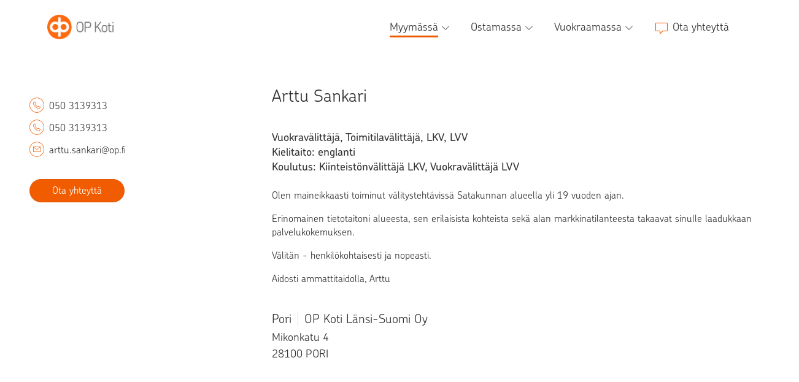

--- FILE ---
content_type: text/html; charset=utf-8
request_url: https://op-koti.fi/kiinteistonvalitys/pori/arttusankari
body_size: 5906
content:
<!doctype html>
<html lang="fi">
  <head>
    <meta charset="utf-8">
<meta name="viewport" content="width=device-width, initial-scale=1, maximum-scale=5.0">
<title>Vuokravälittäjä, Toimitilavälittäjä, LKV, LVV Arttu Sankari - OP Koti</title>
<link rel="preload" type="font/woff2" href="/fonts/chevin-light.woff2" as="font" crossorigin="anonymous">
<link rel="preload" type="font/woff2" href="/fonts/chevin-demibold.woff2" as="font" crossorigin="anonymous">
<link rel="canonical" href="https://op-koti.fi/kiinteistonvalitys/pori/arttusankari">
<link rel="icon" href="https://op-koti.fi/assets/favicon.ico" type="image/x-icon">
<script type="text/javascript" data-hid="logLevel">
        window.LOG_LEVEL = "ERROR";
        window.ANALYTICS_LAUNCH_SCRIPT = "https://assets.adobedtm.com/launch-ENa43f218fc7904e81b64928a93559d822.min.js";
      </script>
<meta name="google-site-verification" content="IVmQji25SgCzkoCbTHsJgkHwX1R8F_rqx-Ees6KcMlE">
<meta name="description" content>
<meta name="twitter:card" content="summary_large_image">
<meta property="og:title" data-infer="" content="Vuokravälittäjä, Toimitilavälittäjä, LKV, LVV Arttu Sankari - OP Koti">
<meta property="og:description" data-infer="" content>
    <script type="module" crossorigin src="/dist/main-BAwwWZro.js"></script>
    <link rel="stylesheet" crossorigin href="/dist/base-RLG_HKIH.css">
  </head>
  <body id="app-body">
    <div id="app"><div id="vue-app"><nav id="main-navigation" role="navigation" class="navigation-bar"><a href="/" class="home-link" id="main-nav-logo" tabindex="0"><img src="https://op-koti.fi/assets/op-koti-logo.png" alt="OP Koti"></a><div aria-label="Navigaatio" data-orientation="horizontal" dir="ltr" data-radix-navigation-menu class="show-on-desktop-hover desktop-navigation" data-testid="desktop-navigation"><!--[--><div style="position:relative;"><ul class="main-navigation-links" data-orientation="horizontal"><!--[--><!--[--><li data-menu-item class="navigation-link"><!--[--><!--[--><button id data-state="closed" aria-expanded="false" aria-controls aria-label="Myymässä, alavalikko" data-radix-vue-collection-item><!--[--><a aria-current="true" data-radix-vue-collection-item href="/"><!--[--><!----> <span>Myymässä</span><i class="sub-nav-arrow icon-chevron-down"></i><!--]--></a><!--]--></button><!----><!--]--><!----><!--]--></li><li data-menu-item class="navigation-link"><!--[--><!--[--><button id data-state="closed" aria-expanded="false" aria-controls aria-label="Ostamassa, alavalikko" data-radix-vue-collection-item><!--[--><a data-radix-vue-collection-item href="/myytavat"><!--[--><!----> <span>Ostamassa</span><i class="sub-nav-arrow icon-chevron-down"></i><!--]--></a><!--]--></button><!----><!--]--><!----><!--]--></li><li data-menu-item class="navigation-link"><!--[--><!--[--><button id data-state="closed" aria-expanded="false" aria-controls aria-label="Vuokraamassa, alavalikko" data-radix-vue-collection-item><!--[--><a data-radix-vue-collection-item href="/vuokraamassa"><!--[--><!----> <span>Vuokraamassa</span><i class="sub-nav-arrow icon-chevron-down"></i><!--]--></a><!--]--></button><!----><!--]--><!----><!--]--></li><li data-menu-item class="navigation-link contact-link"><!--[--><!--[--><button id data-state="closed" aria-expanded="false" aria-controls aria-label="Ota yhteyttä" data-radix-vue-collection-item><!--[--><a data-radix-vue-collection-item href="/ota-yhteytta"><!--[--><i class="icon-message"></i> <span>Ota yhteyttä</span><!----><!--]--></a><!--]--></button><!----><!--]--><!----><!--]--></li><!--]--><!--]--></ul></div><!--]--></div><!--[--><!--[--><div class="mobile-nav-button hide-on-desktop-hover" type="button" aria-haspopup="dialog" aria-expanded="false" aria-controls data-state="closed"><button id="mobile-nav-button" class="burger-menu" aria-label="Avaa tai sulje mobiilinavigaatio"><div class="burger-icon"><span class="burger-icon__bar"></span><span class="burger-icon__bar"></span><span class="burger-icon__bar"></span></div></button></div><!----><!--]--><!--]--></nav><div class="main-content"><div class="agent agent-page"><div class="section-stripe limit-width"><!--[--><div class="section-container gap-large padding-large"><!--[--><div class="section-col"><!--[--><div class="agent-image" style="background-image: url(https://op-koti.fi/kuvat/valittajat/75a311e90b7ec6d743b111192bf4ce8d517ccdde.webp)"></div><div class="agent-contact hide-on-mobile" role="region" aria-label="Välittäjän yhteystiedot"><div class="contact-info-block"><div class="contact-info-block__details"><div class="contact-details"><i class="icon-phone-circled"></i> <a href="tel:050 3139313" class="basic-link-grey phone-number">050 3139313</a></div><div class="contact-details"><i class="icon-phone-circled"></i><a href="tel:050 3139313" class="basic-link-grey phone-number">050 3139313</a></div><div class="contact-details"><i class="icon-mail-circled"></i> <span class="email-address">arttu.sankari@op.fi</span></div></div></div><button class="form-button primary" aria-label="Ota yhteyttä"><!--[--><!--]--><span>Ota yhteyttä</span></button></div><!--]--></div><div class="section-col colspan-2"><!--[--><h1 aria-describedby="employee-info">Arttu Sankari</h1><div class="agent-contact show-on-mobile"><div class="contact-info-block"><div class="contact-info-block__details"><div class="contact-details"><i class="icon-phone-circled"></i> <a href="tel:050 3139313" class="basic-link-grey phone-number">050 3139313</a></div><div class="contact-details"><i class="icon-phone-circled"></i><a href="tel:050 3139313" class="basic-link-grey phone-number">050 3139313</a></div><div class="contact-details"><i class="icon-mail-circled"></i> <span class="email-address">arttu.sankari@op.fi</span></div></div></div><p id="employee-info" class="highlighted-info"><span>Vuokravälittäjä, Toimitilavälittäjä, LKV, LVV</span><span>Kielitaito: englanti</span><span>Koulutus: Kiinteistönvälittäjä LKV, Vuokravälittäjä LVV</span></p><button class="form-button primary" aria-label="Ota yhteyttä"><!--[--><!--]--><span>Ota yhteyttä</span></button></div><p id="employee-info" class="highlighted-info hide-on-mobile"><span>Vuokravälittäjä, Toimitilavälittäjä, LKV, LVV</span><span>Kielitaito: englanti</span><span>Koulutus: Kiinteistönvälittäjä LKV, Vuokravälittäjä LVV</span></p><!--[--><!--]--><!--[--><p><!--[-->Olen maineikkaasti toiminut välitystehtävissä Satakunnan alueella yli 19 vuoden ajan.<!--]--></p><p><!--[-->Erinomainen tietotaitoni alueesta, sen erilaisista kohteista sekä alan markkinatilanteesta takaavat sinulle laadukkaan palvelukokemuksen. <!--]--></p><p><!--[-->Välitän - henkilökohtaisesti ja nopeasti.<!--]--></p><p><!--[-->Aidosti ammattitaidolla, Arttu<!--]--></p><!--]--><div class="agent__introduction__agency"><h2><a href="/kiinteistonvalitys/yhtio/lansi-suomi" class="basic-link"><span>Pori</span><span>OP Koti Länsi-Suomi Oy</span></a></h2><!--[--><span>Mikonkatu 4</span><span>28100 PORI</span><!--]--></div><!----><!--]--></div><!--]--></div><!--]--></div><div class="section-stripe bg-grey limit-width"><!--[--><div class="section-container padding-large"><!--[--><div class="agent__references__content"><h2>Asiakaspalautteet</h2><div class="agent__references__carousel"><div class="scroller" style="left: 0%;"><!--[--><div class="reference">Fiksu ja ammattitaitoinen esittelijä.</div><div class="reference">Ripeetä toimintaa vuokranvälittäjältä. Asunto saatiin vuokratuksi muutamassa päivässä. Toisessa välitysfirmassa ei edes 5kk saatu vuokrattua. Arttu oli meidän Sankari.</div><div class="reference">Vuokra-asunnon esittely asiantuntevaa ja täsmällistä, viesteihin vastattiin nopeasti. Toiminta ripeää ja tuloksellista.</div><div class="reference">Nopeaa ja luotettavaa niin vuokranantajalle kuin vuokraajalle. Myös nykyisen vuokralaisen kokemus esittelyiden sopimisesta positiivinen.</div><div class="reference">Arttu Sankari välitti kiinteistömme nopeasti ja asiantuntevasti. Voin lämpimästi suositella OP Kodin palveluja Porissa.</div><div class="reference">Erittäin ammattitaitoisesti hoidettu työ. Erittäin tyytyväisiä olemme.</div><div class="reference">Asiantunteva, nopea ja hyvä palvelu.</div><!--]--></div></div><!----><button class="navigate-button right" aria-label="Selaa palautteita"><i class="icon-chevron-right"></i></button></div><!--]--></div><!--]--></div><!----><div class="section-stripe limit-width"><!--[--><div class="section-container padding-large"><!--[--><div role="form" aria-label="Ota yhteyttä" class="agency-contact agency-form  full" id="contact-form"><div class="agency-form__content"><!--[--><h2 class="text-center">Ota yhteyttä</h2><!----><p class="agency-form__ingress full-width"> OP Koti palvelee koko maassa, Hangosta Kittilään. Meiltä löydät myytävät asunnot ja omakotitalot, loma-asunnot, toimitilat, uudiskohteet, metsätilat ja vuokra-asunnot. Kiinteistönvälittäjämme etsii sinulle myös sopivan uuden kodin tai asunnollesi vuokralaisen. </p><!--]--><div><!--[--><!--]--><div class="agency-form__form"><div class="form-tabs" role="tablist"><!--[--><button class="selected form-tabs__option" role="tab" aria-selected="true" aria-label="Haluan arviokäynnin">Haluan arviokäynnin</button><button class="form-tabs__option" role="tab" aria-selected="false" aria-label="Olen ostamassa">Olen ostamassa</button><button class="form-tabs__option" role="tab" aria-selected="false" aria-label="Haluan vuokrata">Haluan vuokrata</button><button class="form-tabs__option" role="tab" aria-selected="false" aria-label="Haluan antaa vuokralle">Haluan antaa vuokralle</button><button class="form-tabs__option" role="tab" aria-selected="false" aria-label="Muu asia">Muu asia</button><!--]--></div><div class="input-fields-container"><div class="input-fields"><div class="form-row"><div class="form-field"><label for="first-name"> Etunimi </label><input id="first-name" type="text" value="" class="input first-name"><!----></div></div><div class="form-row"><div class="form-field"><label for="last-name"> Sukunimi </label><input id="last-name" type="text" value="" class="input last-name"><!----></div></div><div class="form-row"><div class="form-field"><label for="telephone"> Puhelinnumero </label><input id="telephone" type="tel" value="" class="input telephone"><!----></div></div><div class="form-row"><div class="form-field"><label for="email"> Sähköposti </label><input id="email" type="email" value="" class="input email"><!----></div></div><!----><div class="form-row"><div class="form-field"><label for="office">Toimisto</label><input id="office" disabled value="Pori" class="input"></div></div><div class="form-row"><div class="form-field"><label for="agent">Välittäjä</label><input id="agent" disabled value="Arttu Sankari" class="input"></div></div></div><div class="textarea"><div class="form-row textarea"><div class="form-field"><label for="message"> Viesti </label><textarea id="message" rows="8" placeholder="Hei, haluaisin hinta-arvion asunnostani:" class="input message"></textarea><!----></div></div></div></div></div><!----><div class="form-actions"><button class="form-button undefined cancel" aria-label="Peruuta" tabindex="0"><!--[--><!--]--><span>Peruuta</span></button><button class="form-button primary" aria-label="Lähetä viesti" tabindex="0"><!--[--><!--]--><span>Lähetä viesti</span></button></div></div><div class="agency-form__thanks"><p>Olemme sinuun lähiaikoina yhteydessä.</p><button class="form-button primary" aria-label="Sulje"><!--[--><!--]--><span>Sulje</span></button></div></div></div><!--]--></div><!--]--></div><script type="application/ld+json">{
  &quot;@context&quot;: &quot;http://schema.org&quot;,
  &quot;@type&quot;: &quot;Person&quot;,
  &quot;name&quot;: &quot;Arttu Sankari&quot;,
  &quot;jobTitle&quot;: &quot;Vuokravälittäjä, Toimitilavälittäjä, LKV, LVV&quot;,
  &quot;image&quot;: &quot;https://op-koti.fi/kuvat/valittajat/75a311e90b7ec6d743b111192bf4ce8d517ccdde.webp&quot;,
  &quot;telephone&quot;: &quot;050 3139313&quot;,
  &quot;email&quot;: &quot;arttu.sankari@op.fi&quot;,
  &quot;url&quot;: &quot;https://op-koti.fi/kiinteistonvalitys/pori/arttusankari&quot;
}</script></div></div><div class="footer-bar" role="contentinfo"><div class="footer-content"><ul class="footer-column" aria-labelledby="footer-heading-op-koti"><li><h3 id="footer-heading-op-koti">OP Koti</h3></li><li><a href="/" class="" tabindex="0">Myymässä</a></li><li><a href="/myytavat" class="" tabindex="0">Ostamassa</a></li><li><a href="/vuokraamassa" class="" tabindex="0">Vuokraamassa</a></li></ul><ul class="footer-column" aria-labelledby="footer-heading-palvelut"><li><h3 id="footer-heading-palvelut">Palvelut</h3></li><li><a href="/myytavat/asunnot" class="" tabindex="0">Kohdehaku</a></li><li><a href="/asunnon-hintalaskuri" class="" tabindex="0">Hinta-arviolaskuri</a></li><li><a href="/kiinteistonvalitys" class="" tabindex="0">OP Koti -toimipisteet</a></li><li><a href="/myyjan-palvelu" class="" tabindex="0">Myyjän palvelu</a></li></ul><ul class="footer-column" aria-labelledby="footer-heading-palvelun-tiedot"><li><h3 id="footer-heading-palvelun-tiedot">Palvelun tiedot</h3></li><li><a href="/kayttoehdot" class="" tabindex="0">Käyttöehdot</a></li><li><a href="/henkilotietojen-kasittely" class="" tabindex="0">Henkilötietojen käsittely kiinteistönvälityksessä</a></li><li><a href="/saavutettavuusseloste" class="" tabindex="0">Saavutettavuusseloste</a></li><li><a href="/tietoa-palvelusta" class="" tabindex="0">Tietoa OP Kodista</a></li><li><a href="/palveluhinnasto" class="" tabindex="0">Palveluhinnasto</a></li><li><a href="/evasteet" class="" tabindex="0">Evästeet ja verkkotunnisteiden käyttö</a></li><li><a href="/vastuullisuus" class="" tabindex="0">Vastuullisuusohjelma</a></li></ul><ul class="footer-column" aria-labelledby="footer-heading-yhteystiedot"><li><h3 id="footer-heading-yhteystiedot">Yhteystiedot</h3></li><li><a href="/ota-yhteytta" class="" tabindex="0">Ota yhteyttä OP Kotiin</a></li><li><a href="/avoimet-tyopaikat" class="" tabindex="0">Avoimet työpaikat</a></li><li><a href="/medialle" class="" tabindex="0">Medialle</a></li><li><a href="mailto:opkoti@op.fi" tabindex="0">Anna palautetta sivustosta</a></li></ul><div class="copyright"><span>© 2026 OP Pohjola</span><span>OP Koti -verkkopalvelun tarjoaa OP Osuuskunta.</span></div></div></div></div><script>window.__INITIAL_STATE__={"mutations":[],"queries":[{"dehydratedAt":1769201369950,"state":{"data":{"agentId":2844,"name":"Arttu Sankari","title":"Vuokravälittäjä, Toimitilavälittäjä, LKV, LVV","email":"arttu.sankari@op.fi","phone":"050 3139313","mobile":"050 3139313","officeId":158,"hidden":false,"info":["Olen maineikkaasti toiminut välitystehtävissä Satakunnan alueella yli 19 vuoden ajan.","Erinomainen tietotaitoni alueesta, sen erilaisista kohteista sekä alan markkinatilanteesta takaavat sinulle laadukkaan palvelukokemuksen. ","Välitän - henkilökohtaisesti ja nopeasti.","Aidosti ammattitaidolla, Arttu"],"degrees":"Kiinteistönvälittäjä LKV, Vuokravälittäjä LVV","experience":[],"languageSkills":["en"],"references":["Fiksu ja ammattitaitoinen esittelijä.","Ripeetä toimintaa vuokranvälittäjältä. Asunto saatiin vuokratuksi muutamassa päivässä. Toisessa välitysfirmassa ei edes 5kk saatu vuokrattua. Arttu oli meidän Sankari.","Vuokra-asunnon esittely asiantuntevaa ja täsmällistä, viesteihin vastattiin nopeasti. Toiminta ripeää ja tuloksellista.","Nopeaa ja luotettavaa niin vuokranantajalle kuin vuokraajalle. Myös nykyisen vuokralaisen kokemus esittelyiden sopimisesta positiivinen.","Arttu Sankari välitti kiinteistömme nopeasti ja asiantuntevasti. Voin lämpimästi suositella OP Kodin palveluja Porissa.","Erittäin ammattitaitoisesti hoidettu työ. Erittäin tyytyväisiä olemme.","Asiantunteva, nopea ja hyvä palvelu."],"pictureUrl":"https://op-koti.fi/kuvat/valittajat/75a311e90b7ec6d743b111192bf4ce8d517ccdde.webp","freeFormPictureUrl":"https://op-koti.fi/kuvat/valittajat/13394c6943de06f2c61c89721e021f7b001a9e08.webp","shortName":"arttusankari","regionIds":[609,886],"company":{"id":72,"name":"OP Koti Länsi-Suomi Oy","shortName":"lansi-suomi","contact":{"streetAddress":"Mikonkatu 4","postalCode":"28100","postOffice":"PORI","email":"opkoti.lansi-suomi@op.fi","phone":"010 25 70700","fax":"010 25 70712","coordinates":{"latitude":61.48276,"longitude":21.79759}}},"office":{"id":158,"name":"Pori","shortName":"pori","contact":{"streetAddress":"Mikonkatu 4","postalCode":"28100","postOffice":"PORI","email":"opkoti.lansi-suomi@op.fi","phone":"010 25 70700","fax":"010 25 70712","coordinates":{"latitude":61.48276,"longitude":21.79759}}}},"dataUpdateCount":1,"dataUpdatedAt":1769201369923,"error":null,"errorUpdateCount":0,"errorUpdatedAt":0,"fetchFailureCount":0,"fetchFailureReason":null,"fetchMeta":null,"isInvalidated":false,"status":"success","fetchStatus":"idle"},"queryKey":[["agent",null],"arttusankari"],"queryHash":"[[\"agent\",null],\"arttusankari\"]"},{"dehydratedAt":1769201369950,"state":{"data":{"id":72,"companyType":"company","vatCode":"0741856-5","name":"OP Koti Länsi-Suomi Oy","description":["OP Koti tuntee Satakunnan. Harkitsetko kodinvaihtoa Satakunnassa?","OP Koti Länsi-Suomi palvelee sinua kaikissa kotisi vaihtoon liittyvissä asioissa. Kun suunnittelet vanhan kotisi myyntiä tai unelmiesi kodin ostamista, valitse kumppaniksi kokenut ja ammattitaitoinen kiinteistönvälittäjä.","OP Koti on tutkitusti Suomen luotetuin kiinteistönvälittäjä. (Suomi tänään kiinteistönvälitys 2025 -tutkimus, Taloustutkimus Oy). Parhaan kokonaisarvosanan tutkimuksessa saanutta OP Kotia arvostetaan mm. luotettavuudessa, asiantuntevassa paikallisessa palvelussa, aktiivisessa yhteydenpidossa, mainonnan näkyvyydessä ja digitaalisissa palveluissa.","Me teemme asunnonvaihdon Sinulle helpoksi. Löydät ratkaisut vanhan kodin myymiseen ja uuden ostamiseen. Asunnon oikea hinta-arvio, hyvät valokuvat ja tarkoin laaditut myyntiargumentit kohteesta herättävät ostajan mielenkiinnon saapua asuntonäyttöön.","Asuntokaupat muodostavat usein pitkiä ketjuja, jotka vaativat erityistä ammattitaitoa. Välittäjämme hallitsevat koko osto- ja myyntiketjun prosessin ja osaavat rakentaa Sinulle onnistuneen lopputuloksen.","Palveluumme Satakunnassa kuuluvat myös vuokra-asunnot, vapaa-ajan asunnot ja toimitilat. Etsimme Sinulle sopivan vuokrakodin tai vuokralaisen omistamaasi asuntoon turvallisesti, helposti ja nopeasti.","Meillä kaikilla on sama tavoite: saada kotisi myytyä kohtuullisella ajalla, mahdollisimman hyvällä hinnalla. Yhdessä OP:n kanssa tarjoamme asiakkaillemme vaivattomasti kaikki asumisen palvelut saman katon alta. Hyödy OP-bonuksistasi - Osuuspankin omistaja-asiakkaana hyödyt OP-bonuksistasi, sillä OP-bonuksia käytetään mm. OP Kodin palkkioihin. Lue lisää: op-koti.fi/asunnonvaihto","OP Kodissa kotisi on osaavissa käsissä. Ota yhteyttä, niin toteutetaan yhdessä sinun asumisen unelmasi! Suunnitellaan juuri sinulle sopiva palvelukokonaisuus. Yhteydenotto ei sido sinua mihinkään.","Tavataan OP Kodissa!","\nVälityksen konttorimme sijaitsevat neljällä paikkakunnalla pankin yhteydessä."],"contact":{"streetAddress":"Mikonkatu 4","postalCode":"28100","postOffice":"PORI","email":"opkoti.lansi-suomi@op.fi","phone":"010 25 70700","fax":"010 25 70712","coordinates":{"latitude":61.48276,"longitude":21.79759}},"pricing":"https://op-koti.fi/asiakirjat/yritykset/72/Asiakirja_c0ec7b49-e54c-4b76-b78e-32aa56ec5a20.pdf","shortName":"lansi-suomi","offices":[{"id":291,"officeType":"auxiliaryAgency","name":"Eura","shortName":"eura","description":[""],"availability":"","contact":{"streetAddress":"Satakunnankatu 19","postalCode":"27510","postOffice":"EURA","email":"antero.nieminen@op.fi","phone":"044 542 5387","coordinates":{"latitude":61.12991,"longitude":22.13513}},"agents":[{"agentId":2722,"name":"Antero Nieminen","title":"Kiinteistönvälittäjä, LKV, KiAT","email":"antero.nieminen@op.fi","phone":"044 542 5387","mobile":"044 542 5387","pictureUrl":"https://op-koti.fi/kuvat/valittajat/a873ff3179a8727a8466d68f02fd58fd7a6f5a5e.webp","hidden":false,"shortName":"anteronieminen","regionIds":[50,783]}]},{"id":321,"officeType":"auxiliaryAgency","name":"Kankaanpää","shortName":"kankaanpaa","description":[""],"availability":"","contact":{"streetAddress":"Torikatu 11","postalCode":"38700","postOffice":"KANKAANPÄÄ","email":"tero.vaahtio@op.fi","phone":"044 015 8555","coordinates":{"latitude":61.80599,"longitude":22.39485}},"agents":[{"agentId":2006,"name":"Tero  Vaahtio","title":"Kiinteistönvälittäjä, LKV","email":"tero.vaahtio@op.fi","phone":"0440 158555","mobile":"0440 158555","pictureUrl":"https://op-koti.fi/kuvat/valittajat/035245552eed3af2b4e31399881a0461f3ebfb13.webp","hidden":false,"shortName":"terovaahtio","regionIds":[51,214,484,608,609,747,886]}]},{"id":158,"officeType":"office","name":"Pori","shortName":"pori","description":["OP Koti Länsi-Suomen Porin toimisto palvelee sinua asuntoasioissa vuosien kokemuksen tuomalla ammattitaidolla. \nOli kyseessä sitten asunnon myyminen, ostaminen tai esimerkiksi arvion tekeminen, niin olemme täällä sinua varten. Ota rohkeasti yhteyttä asiantuntijoihimme!"],"availability":"Toimisto avoinna arkisin klo 9:00-16:00, tai sopimuksen mukaan.","contact":{"streetAddress":"Mikonkatu 4","postalCode":"28100","postOffice":"PORI","email":"opkoti.lansi-suomi@op.fi","phone":"010 25 70700","fax":"010 25 70712","coordinates":{"latitude":61.48276,"longitude":21.79759}},"agents":[{"agentId":3688,"name":"Anne Kerstinen","title":"Myyntineuvottelija, Kilat","email":"anne.kerstinen@op.fi","phone":"","mobile":"050 3019522","pictureUrl":"https://op-koti.fi/kuvat/valittajat/6a74dd9a9b5780eb88b4ab6f1e1b5adb5b9922d3.webp","hidden":false,"shortName":"annekerstinen","regionIds":[51,484,608,609,747,886]},{"agentId":2844,"name":"Arttu Sankari","title":"Vuokravälittäjä, Toimitilavälittäjä, LKV, LVV","email":"arttu.sankari@op.fi","phone":"050 3139313","mobile":"050 3139313","pictureUrl":"https://op-koti.fi/kuvat/valittajat/75a311e90b7ec6d743b111192bf4ce8d517ccdde.webp","hidden":false,"shortName":"arttusankari","regionIds":[609,886]},{"agentId":3093,"name":"Eija Rousku","title":"Kiinteistönvälittäjä YKV, LKV","email":"eija.rousku@op.fi","phone":"","mobile":"040 5856105","pictureUrl":"https://op-koti.fi/kuvat/valittajat/9799a24090dc4b85c62120280207e19d15b0e7fc.webp","hidden":false,"shortName":"eijarousku","regionIds":[51,484,608,609,747,886]},{"agentId":3586,"name":"Ella Lammi","title":"Myyntineuvottelija","email":"ella.lammi@op.fi","phone":"","mobile":"050 4333753","pictureUrl":"https://op-koti.fi/kuvat/valittajat/324ca58f6b49f62c2e4a9eb4503477ea0bf0a88f.webp","hidden":false,"shortName":"ellalammi","regionIds":[609]},{"agentId":2415,"name":"Jaana Aalto","title":"Kiinteistönvälittäjä, LKV, LVV, KiLAT, KED®, Vut","email":"jaana.aalto@op.fi","phone":"040 544 5725","mobile":"040 544 5725","pictureUrl":"https://op-koti.fi/kuvat/valittajat/348530401ebe731f7a96dbbba868af0877f3f9ea.webp","hidden":false,"shortName":"jaanaaalto","regionIds":[484,608,609,747,886]},{"agentId":2730,"name":"Jani Raukko","title":"Toimitusjohtaja, KTM, LKV","email":"jani.raukko@op.fi","phone":"044 714 1426","mobile":"044 714 1426","pictureUrl":"https://op-koti.fi/kuvat/valittajat/43167438442237dbaf7b190d2cbdcb47ef8006be.webp","hidden":false,"shortName":"janiraukko","regionIds":[50,51,214,484,608,609,631,684,747,886]},{"agentId":2168,"name":"Kirsi Kallio","title":"Myyntiassistentti","email":"kirsi.kallio@op.fi","phone":"","mobile":"040 637 7970","pictureUrl":"https://op-koti.fi/kuvat/valittajat/77d96ec66ca6ea063e5acc0a33105b7c35ce1904.webp","hidden":false,"shortName":"kirsikallio","regionIds":[99,181,214,230,287,484,608,609,747,886]},{"agentId":3649,"name":"Kristiina Palmén","title":"Myyntineuvottelija, KED® KILAT","email":"kristiina.palmen@op.fi","phone":"","mobile":"040 9127902","pictureUrl":"https://op-koti.fi/kuvat/valittajat/3247b3e38321d1230716160ed5a2b566200f9876.webp","hidden":false,"shortName":"kristiinapalmen","regionIds":[609,886]},{"agentId":2069,"name":"Miia Kivero","title":"Kiinteistönvälittäjä, YKV, LKV","email":"miia.kivero@op.fi","phone":"","mobile":"044 9711273","pictureUrl":"https://op-koti.fi/kuvat/valittajat/370153eeed91cf10c2821b04fdcd3b9ab91d980d.webp","hidden":false,"shortName":"miiakivero","regionIds":[609,886]},{"agentId":3710,"name":"Mirva Harju","title":"Myyntiassistentti, LVV","email":"mirva.harju@op.fi","phone":"","mobile":"050 5284351","pictureUrl":"https://op-koti.fi/kuvat/valittajat/eb8b447d48794a02476a067dbc4bd73e96ff6d8e.webp","hidden":false,"shortName":"mirvaharju","regionIds":[609,886]},{"agentId":3487,"name":"Olli Tuumi","title":"Myyntineuvottelija, KiLAT","email":"olli.tuumi@op.fi","phone":"","mobile":"050 3764646","pictureUrl":"https://op-koti.fi/kuvat/valittajat/57c20359bb53ddefeabbc25f86d357ebcfaad485.webp","hidden":false,"shortName":"ollituumi","regionIds":[609,886]},{"agentId":2006,"name":"Tero  Vaahtio","title":"Kiinteistönvälittäjä, LKV","email":"tero.vaahtio@op.fi","phone":"0440 158555","mobile":"0440 158555","pictureUrl":"https://op-koti.fi/kuvat/valittajat/035245552eed3af2b4e31399881a0461f3ebfb13.webp","hidden":false,"shortName":"terovaahtio","regionIds":[51,214,484,608,609,747,886]}]},{"id":171,"officeType":"office","name":"Rauma","shortName":"rauma","description":[""],"availability":"Toimisto avoinna arkisin klo 9:00 - 16:30","contact":{"streetAddress":"Nortamonkatu 16","postalCode":"26100","postOffice":"RAUMA","email":"opkoti.lansi-suomi@op.fi","phone":"044 7317433","coordinates":{"latitude":61.12808,"longitude":21.50545}},"agents":[{"agentId":2722,"name":"Antero Nieminen","title":"Kiinteistönvälittäjä, LKV, KiAT","email":"antero.nieminen@op.fi","phone":"044 542 5387","mobile":"044 542 5387","pictureUrl":"https://op-koti.fi/kuvat/valittajat/a873ff3179a8727a8466d68f02fd58fd7a6f5a5e.webp","hidden":false,"shortName":"anteronieminen","regionIds":[50,783]},{"agentId":1181,"name":"Kari Tamminen","title":"Kiinteistönvälittäjä, LKV, kaupanvahvistaja","email":"kari.tamminen@op.fi","phone":"044 731 7412","mobile":"044 731 7412","pictureUrl":"https://op-koti.fi/kuvat/valittajat/4808b0660cdb90860b396c20af8eb3e81afa9297.webp","hidden":false,"shortName":"karitamminen","regionIds":[50,51,631,684]},{"agentId":3594,"name":"Maarit Pulkkinen","title":"Kiinteistönvälittäjä, LKV, KiAT","email":"maarit.pulkkinen@op.fi","phone":"","mobile":"050 352 2716","pictureUrl":"https://op-koti.fi/kuvat/valittajat/3c6e6c6ae04d05398aa4d1755109b4112ee485bd.webp","hidden":false,"shortName":"maaritpulkkinen","regionIds":[50,51,631,684]},{"agentId":2123,"name":"Marko Aalto","title":"Myyntipäällikkö, LKV","email":"marko.o.aalto@op.fi","phone":"044 731 7411","mobile":"044 731 7411","pictureUrl":"https://op-koti.fi/kuvat/valittajat/dd51bc1bba017c1994bb353f448d028aafb65fd2.webp","hidden":false,"shortName":"markooaalto","regionIds":[50,51,631,684]},{"agentId":2304,"name":"Satu Ilomäki","title":"Myyntisihteeri, vuokravälitys, LVV, VuT","email":"satu.ilomaki@op.fi","phone":"044 731 7433","mobile":"044 731 7433","pictureUrl":"https://op-koti.fi/kuvat/valittajat/c7612ec9459d3408c956a948821aa9540e50b02e.webp","hidden":false,"shortName":"satuilomaki","regionIds":[684]},{"agentId":2352,"name":"Susanna Okkonen","title":"Kiinteistönvälittäjä LKV, KiAT","email":"susanna.okkonen@op.fi","phone":"","mobile":"040 716 5299","pictureUrl":"https://op-koti.fi/kuvat/valittajat/d4615ba87e10ed73871b0ac311091768140a500e.webp","hidden":false,"shortName":"susannaokkonen","regionIds":[51,631,684]}]}]},"dataUpdateCount":1,"dataUpdatedAt":1769201369949,"error":null,"errorUpdateCount":0,"errorUpdatedAt":0,"fetchFailureCount":0,"fetchFailureReason":null,"fetchMeta":null,"isInvalidated":false,"status":"success","fetchStatus":"idle"},"queryKey":[["companyAgency",null],"72"],"queryHash":"[[\"companyAgency\",null],\"72\"]"}]}</script></div>
  </body>
</html>


--- FILE ---
content_type: text/css
request_url: https://op-koti.fi/dist/base-RLG_HKIH.css
body_size: 40830
content:
:root{--padding-space: 0px}.bg-white{background-color:var(--opds-white)}.bg-grey{background-color:var(--opds-grey-2)}.text-center{text-align:center}.content-center{justify-content:center;align-items:center}.show-on-mobile{display:none}@media(max-width:767px){.show-on-mobile{display:block}}.hide-on-mobile{display:block}@media(max-width:767px){.hide-on-mobile{display:none}}.flex-row{flex-direction:row}.flex-col{flex-direction:column}.gap-large{gap:var(--space-flex-xxl)}.gap-default{gap:var(--space-flex-l)}.gap-small{gap:var(--space-flex-m)}.padding-large{--padding-space: var(--space-flex-xxxl);padding:var(--padding-space)}.padding-default{--padding-space: var(--space-flex-xxl);padding:var(--padding-space)}.padding-small{--padding-space: var(--space-flex-l);padding:var(--padding-space)}.padding-top-large{padding-top:var(--space-flex-xxxl)}.padding-bottom-large{padding-bottom:var(--space-flex-xxxl)}.padding-top-default{padding-top:var(--space-flex-xxl)}.padding-bottom-default{padding-bottom:var(--space-flex-xxl)}.padding-top-small{padding-top:var(--space-flex-l)}.padding-bottom-small{padding-bottom:var(--space-flex-l)}.section-stripe{display:flex;flex-direction:column;align-items:center;width:100%}.section-stripe.divider-after{border-bottom:1px solid var(--border-grey-light)}.section-stripe.limit-width{background-color:var(--opds-white)}.section-stripe.limit-width.bg-grey>div,.section-stripe.limit-width.bg-grey>section{background-color:var(--opds-grey-2)}.section-container{display:flex;flex:1;width:100%;max-width:calc(var(--app-max-width) + 2 * var(--padding-space));flex-wrap:wrap}.section-container.divider-after{border-bottom:1px solid var(--border-grey-light)}.section-container.divider-after.padding-large,.section-container.divider-after.padding-default,.section-container.divider-after.padding-small{border-bottom:none;position:relative}.section-container.divider-after.padding-large:after,.section-container.divider-after.padding-default:after,.section-container.divider-after.padding-small:after{content:"";position:absolute;bottom:0;left:var(--padding-space);right:var(--padding-space);border-bottom:1px solid var(--border-grey-light)}.section-col{flex:1;min-width:-moz-min-content;min-width:min-content}.section-col.colspan-2{flex:2 .5 0%}.section-col>*{min-width:min(300px,100vw)}:root{--main-background: #fefefe;--orange: #ee5a00;--mid-grey: #6e6e6e;--light-grey: #f0f0f0;--dark-grey: #323232;--detail-grey: #676767;--hint-grey: #a0a0a0;--disabled-bg-grey: #e6e6e6;--disabled-fg-grey: #bebebe;--positive: #00b100;--neutral: #36c1ce;--negative: #ee1d47;--link-hover-orange: #ee5a00;--border-grey: #cdcdcd;--border-grey-light: #d8d8d8;--border-grey-mid: #6c6c6c;--font-color: #333;--font-color-light: #666;--font-color-extra-light: #888;--font-color-placeholder: #bbb;--light-grey-background: #f2f2f2;--extra-light-grey-background: #f8f8f8;--consent-saved-green: #00ac32;--invalid-input-background: #fbeded;--tokens-background-button-primary: #ee5a00;--button-disabled-text: #969696;--opds-white: #fff;--opds-black: #000;--opds-grey-2: #fafafa;--opds-grey-6: #f0f0f0;--opds-grey-16: #dcdcdc;--opds-grey-26: #bebebe;--opds-grey-42: #949494;--opds-grey-54: #737373;--opds-grey-67: #545454;--opds-grey-80: #323232;--opds-brand-400: #ff7e1f;--opds-brand-500: #ff6a10;--opds-brand-600: #f15c00;--opds-brand-700: #e45700;--opds-green-400: #00b835;--opds-green-500: #00ac32;--opds-green-600: #009e2e;--opds-green-700: #008a28;--opds-red-300: #f41818;--opds-red-400: #de0101;--opds-red-500: #d00000;--opds-red-600: #c20000;--opds-neutral-400: #25aaff;--opds-neutral-500: #069af9;--opds-neutral-600: #0889dc;--opds-neutral-700: #0779c0;--opds-overlay-2: rgb(0 0 0 / 2%);--opds-overlay-6: rgb(0 0 0 / 6%);--opds-overlay-16: rgb(0 0 0 / 16%);--opds-overlay-26: rgb(0 0 0 / 26%);--opds-overlay-42: rgb(0 0 0 / 42%);--opds-overlay-54: rgb(0 0 0 / 54%);--opds-overlay-67: rgb(0 0 0 / 67%);--opds-overlay-80: rgb(0 0 0 / 80%);--opds-overlay-atmosphere-54: rgb(235 238 240 / 54%);--opds-brand-600-darken-2: #e65800;--opds-brand-600-darken-6: #d15000;--opds-color-background-button-default: var(--opds-white);--opds-color-background-button-primary: var(--opds-brand-600);--opds-color-text-button-default: var(--opds-grey-67);--opds-color-text-button-primary: var(--opds-white);--opds-color-border-button-default: var(--opds-overlay-26);--opds-color-border-button-primary: var(--opds-overlay-6);--opds-color-border-highlight: var(--opds-brand-600);--opds-color-outline-focus: var(--opds-grey-42);--opds-color-border-input-default: #8f8f8f;--opds-color-background-button-primary-hover-focus: var(--opds-brand-600-darken-2);--opds-color-background-button-primary-active: var(--opds-brand-600-darken-6);--opds-color-background-button-default-hover-focus: var(--opds-grey-2);--opds-color-background-button-default-active: var(--opds-grey-6);--opds-color-palette-brand-100: #fff1e9;--opds-color-palette-brand-200: #ffddc9;--opds-color-palette-brand-300: #ffbb91;--opds-color-palette-brand-400: #ff9b5e;--opds-color-palette-brand-500: #ff6a10;--opds-color-palette-brand-600: #ee5a00;--opds-color-palette-brand-700: #bd4700;--opds-color-palette-brand-800: #933600;--opds-color-palette-brand-900: #5f2100;--opds-color-palette-brand-950: #250a00;--opds-color-palette-neutral-100: #dff2ff;--opds-color-palette-neutral-200: #b2e1ff;--opds-color-palette-neutral-300: #77c7fb;--opds-color-palette-neutral-400: #41b5ff;--opds-color-palette-neutral-500: #078fe7;--opds-color-palette-neutral-600: #0078c6;--opds-color-palette-neutral-700: #0065a7;--opds-color-palette-neutral-800: #014977;--opds-color-palette-neutral-900: #012b46;--opds-color-palette-neutral-950: #00121f;--opds-color-palette-white: #fff;--opds-color-palette-black: #000;--opds-color-palette-grey-100: #fafafa;--opds-color-palette-grey-200: #f0f0f0;--opds-color-palette-grey-300: #dcdcdc;--opds-color-palette-grey-400: #bebebe;--opds-color-palette-grey-500: #8f8f8f;--opds-color-palette-grey-600: #6c6c6c;--opds-color-palette-grey-700: #484848;--opds-color-palette-grey-800: #323232;--opds-color-palette-grey-900: #202020;--opds-color-palette-grey-950: #141414;--opds-color-palette-green-100: #d2fadd;--opds-color-palette-green-200: #93f5b0;--opds-color-palette-green-300: #4fe27b;--opds-color-palette-green-400: #39c663;--opds-color-palette-green-500: #009f33;--opds-color-palette-green-600: #007f25;--opds-color-palette-green-700: #006f20;--opds-color-palette-green-800: #005118;--opds-color-palette-green-900: #00330e;--opds-color-palette-green-950: #001907;--opds-color-palette-red-100: #fbeded;--opds-color-palette-red-200: #fcd4d6;--opds-color-palette-red-300: #fab1b4;--opds-color-palette-red-400: #f58e94;--opds-color-palette-red-500: #f1515d;--opds-color-palette-red-600: #e5354a;--opds-color-palette-red-700: #cd212e;--opds-color-palette-red-800: #af0e15;--opds-color-palette-red-900: #720002;--opds-color-palette-red-950: #290000;--opds-color-palette-yellow-100: #fff7ca;--opds-color-palette-yellow-200: #fff095;--opds-color-palette-yellow-300: #ffe54c;--opds-color-palette-yellow-400: #f9d531;--opds-color-palette-yellow-500: #eebf0b;--opds-color-palette-yellow-600: #d2a70f;--opds-color-palette-yellow-700: #ad8504;--opds-color-palette-yellow-800: #846502;--opds-color-palette-yellow-900: #5c4601;--opds-color-palette-yellow-950: #322600}@font-face{font-family:icomoon;src:url(/dist/icomoon-Doa03mz6.ttf?v8jera) format("truetype"),url(/dist/icomoon-6iL_-3Nk.woff?v8jera) format("woff"),url(/dist/icomoon-BQHM665x.svg?v8jera#icomoon) format("svg");font-weight:400;font-style:normal;font-display:block}[class^=icon-],[class*=" icon-"]{font-family:icomoon!important;speak:never;font-style:normal;font-weight:400;font-variant:normal;text-transform:none;line-height:1;-webkit-font-smoothing:antialiased;-moz-osx-font-smoothing:grayscale}.icon-x-logo:before{content:"";color:#fff}.icon-linkexternal:before{content:""}.icon-star1:before{content:"";color:#8f8f8f}.icon-social-media:before{content:"";color:#8f8f8f}.icon-number-4:before{content:"";color:#8f8f8f}.icon-number-5:before{content:"";color:#8f8f8f}.icon-number-7:before{content:"";color:#8f8f8f}.icon-number-6:before{content:"";color:#8f8f8f}.icon-number-2:before{content:"";color:#8f8f8f}.icon-group:before{content:"";color:#8f8f8f}.icon-handshake-circled1:before{content:"";color:#8f8f8f}.icon-number-3:before{content:"";color:#8f8f8f}.icon-diamond1:before{content:"";color:#8f8f8f}.icon-number-1:before{content:"";color:#8f8f8f}.icon-insurance:before{content:"";color:#8f8f8f}.icon-number-8:before{content:"";color:#8f8f8f}.icon-number-9:before{content:"";color:#8f8f8f}.icon-prize:before{content:"";color:#8f8f8f}.icon-digital-device:before{content:"";color:#8f8f8f}.icon-number-10:before{content:"";color:#8f8f8f}.icon-star:before{content:"";color:#737373}.icon-diamond:before{content:"";color:#737373}.icon-trophy:before{content:"";color:#737373}.icon-icon-edit:before{content:"";color:#737373}.icon-chevron-right-small-padding:before{content:""}.icon-currency-circled:before{content:"";color:#ff6a10}.icon-op-koti-white:before{content:"";color:#fff}.icon-file-circled:before{content:""}.icon-finland-circled:before{content:""}.icon-handshake-circled:before{content:""}.icon-smiley_disappointed:before{content:""}.icon-smiley_happy:before{content:""}.icon-smiley_sad:before{content:""}.icon-smiley_smile:before{content:""}.icon-check:before{content:""}.icon-apartment:before{content:""}.icon-shared_house:before{content:""}.icon-bankoffice-circled:before{content:""}.icon-instructions-circled:before{content:""}.icon-enlarge-circled:before{content:""}.icon-message:before{content:""}.icon-career-circled:before{content:""}.icon-lamp-circled:before{content:""}.icon-calculator-circled:before{content:""}.icon-granny-circled:before{content:""}.icon-bubbly-circled:before{content:""}.icon-cafe-circled:before{content:""}.icon-eyeglasses-circled:before{content:""}.icon-family-circled:before{content:""}.icon-funds-circled:before{content:""}.icon-price-estimate:before{content:""}.icon-bicycle:before{content:""}.icon-home:before{content:""}.icon-law:before{content:""}.icon-section_sign:before{content:""}.icon-chevron-up:before{content:""}.icon-mail-circled:before{content:""}.icon-phone-circled:before{content:""}.icon-download:before{content:""}.icon-money-house-circled:before{content:""}.icon-apartment-circled:before{content:""}.icon-fastforward:before{content:""}.icon-link-circled:before{content:""}.icon-facebook:before{content:"";color:#38569d}.icon-twitter:before{content:"";color:#059ff6}.icon-whatsapp:before{content:"";color:#0bd561}.icon-list:before{content:"";color:#6e6e6e}.icon-build-circled:before{content:""}.icon-burger:before{content:""}.icon-camera-circled:before{content:""}.icon-camera:before{content:""}.icon-chevron-down:before{content:""}.icon-chevron-left:before{content:""}.icon-chevron-right:before{content:""}.icon-close:before{content:""}.icon-home-circled:before{content:""}.icon-house_rooms-circled:before{content:""}.icon-info-circled:before{content:""}.icon-info:before{content:""}.icon-loans-circled:before{content:""}.icon-location-circled:before{content:""}.icon-location:before{content:""}.icon-map:before{content:"";color:#6e6e6e}.icon-menu-close:before{content:""}.icon-person-circled:before{content:""}.icon-search-circled:before{content:""}.icon-search:before{content:""}.icon-speech-bubble-circled:before{content:""}.icon-toolbox-circled:before{content:""}.icon-trashcan:before{content:""}.icon-videoclip-circled:before{content:""}.icon-virtual:before{content:""}.icon-fullscreen:before{content:""}@font-face{font-display:swap;font-family:ChevinLight;src:url(/fonts/chevin-light.woff) format("woff"),url(/fonts/chevin-light.woff2) format("woff2"),url(/fonts/chevin-light.ttf) format("truetype")}@font-face{font-display:swap;font-family:ChevinMedium;src:url(/fonts/chevin-medium.woff) format("woff"),url(/fonts/chevin-medium.woff2) format("woff2"),url(/fonts/chevin-medium.ttf) format("truetype")}@font-face{font-display:swap;font-family:ChevinThin;src:url(/fonts/chevin-thin.woff) format("woff"),url(/fonts/chevin-thin.woff2) format("woff2"),url(/fonts/chevin-thin.ttf) format("truetype")}@font-face{font-display:swap;font-family:ChevinDemibold;src:url(/fonts/chevin-demibold.woff) format("woff"),url(/fonts/chevin-demibold.woff2) format("woff2"),url(/fonts/chevin-demibold.ttf) format("truetype")}:root{--margin-flex: 6vw;--app-max-width: 1300px;--image-max-width: 750px;--body-text-max-width: 680px;--body-content-max-width: 852px;--basic-border-radius: 4px;--horizontal-margin: 6vw;--horizontal-margin-small: 24px;--vertical-margin: 5vh;--vertical-margin-small: 30px;--vertical-margin-tiny: 21px;--filter-row-height-small: 47px;--filter-row-height-large: 65px;--footer-height-mobile: 1160px;--footer-height-tablet: 710px;--footer-height: 526px;--filter-box-actions-height: 70px;--results-header-height-small: 41px;--results-header-height-large: 45px;--nav-height-mobile: 60px;--nav-height-tablet-portrait: 88px;--nav-height-tablet-landscape: 88px;--nav-height-small-desktop: 88px;--nav-height-hd-desktop: 100px;--opds-space-xxxxl: 128px;--opds-space-xxxl: 96px;--opds-space-xxl: 72px;--opds-space-xl: 48px;--opds-space-large: 36px;--opds-space-default: 24px;--opds-space-small: 16px;--opds-space-xs: 12px;--opds-space-xxs: 8px;--opds-space-xxxs: 4px;--space-flex-xxxl: var(--opds-space-xxxl);--space-flex-xxl: var(--opds-space-xxl);--space-flex-xl: var(--opds-space-xl);--space-flex-l: var(--opds-space-large);--space-flex-m: var(--opds-space-default);--space-flex-s: var(--opds-space-small)}@media(max-width:1439px){:root{--space-flex-xxxl: var(--opds-space-xl);--space-flex-xxl: var(--opds-space-large);--space-flex-xl: var(--opds-space-large);--space-flex-l: var(--opds-space-default);--space-flex-m: var(--opds-space-small);--space-flex-s: var(--opds-space-xs)}}@media(max-width:767px){:root{--space-flex-xxxl: var(--opds-space-large);--space-flex-xxl: var(--opds-space-default);--space-flex-xl: var(--opds-space-default);--space-flex-l: var(--opds-space-small);--space-flex-m: var(--opds-space-xs);--space-flex-s: var(--opds-space-xxs)}}:root{--space-xxl: 64px;--space-xl: 48px;--space-l: 32px;--space-32: 32px;--space-m: 24px;--space-default: 24px;--space-small: 16px;--space-s: 16px;--space-xs: 12px;--space-xxs: 8px;--space-xxxs: 4px;--padding-left-checkbox: 40px;--result-list-height-mobile: calc( 100vh - var(--nav-height-mobile) - var(--filter-row-height-small) - var(--results-header-height-small) );--result-list-height-mobile-max: calc( 100vh - var(--nav-height-mobile) - var(--filter-row-height-small) - var(--results-header-height-large) );--result-list-height-tablet-portrait: calc( 100vh - var(--nav-height-tablet-portrait) - var(--filter-row-height-small) - var(--results-header-height-large) );--result-list-height-tablet-landscape: calc( 100vh - var(--nav-height-tablet-landscape) - var(--filter-row-height-small) );--result-list-height-small-desktop: calc(100vh - var(--nav-height-small-desktop) - var(--filter-row-height-large));--result-list-height-hd-desktop: calc(100vh - var(--nav-height-hd-desktop) - var(--filter-row-height-large));--chevin-thin: ChevinThin, sans-serif;--chevin-light: ChevinLight, sans-serif;--chevin-medium: ChevinMedium, sans-serif;--chevin-demibold: ChevinDemibold, sans-serif;--search-item-height-small: 46px;--search-item-height-medium: 56px;--search-item-height-large: 56px;--font-size-small: 14px;--font-size-extra-small: 13px;--font-size-xxs: 12px;--font-size-normal: 16px;--font-size-big: 18px;--font-size-extra-big: 20px;--font-size-extra-large: 30px;--font-size-super-large: 40px;--label-medium: normal 500 18px/24px ChevinMedium;--label-small: normal 500 16px/22px ChevinMedium;--title-hero-large: 300 60px/84px ChevinLight;--title-hero-medium: 300 36px/50px ChevinLight;--title-hero-small: 300 26px/36px ChevinLight;--title-xxl: normal 300 36px/50px ChevinLight;--title-xl: normal 300 28px/40px ChevinLight;--title-l: normal 300 26px/40px ChevinLight;--title-m: normal 500 24px/34px ChevinLight;--title-s: normal 500 22px/32px ChevinLight;--title-xs: normal 500 20px/28px ChevinLight;--title-xxs: normal 500 18px/26px ChevinLight;--ingress-large: normal 300 22px/32px ChevinLight;--ingress-medium: normal 300 20px/28px ChevinLight;--ingress-small: normal 300 18px/26px ChevinLight;--link-large: normal 500 20px/28px ChevinLight;--link-medium: normal 500 18px/28px ChevinLight;--link-small: normal 500 16px/22px ChevinLight;--paragraph-medium: normal 300 18px/28px ChevinLight;--paragraph-small: normal 300 16px/24px ChevinLight;--paragraph-m: normal 300 18px/28px ChevinLight;--paragraph-s: normal 300 16px/24px ChevinLight;--paragraph-xs: normal 300 14px/20px ChevinLight;--label-color-default: #484848;--shadow-tile-default: 0px 0px 2px 0px rgb(0 0 0 / 32%), 0px 2px 2px 0px rgb(0 0 0 / 20%);--error-input: normal 500 15px/20px ChevinLight;--text-large: normal 500 20px/28px ChevinLight;--text-medium: normal 500 18px/26px ChevinLight;--text-small: normal 500 16px/24px ChevinLight;--text-xs: normal 500 14px/20px ChevinLight;--text-xxs: normal 500 12px/16px ChevinLight;--text-xxxs: normal 500 10px/14px ChevinLight;--icon-size-xxxl: 120px;--icon-size-xxl: 90px;--icon-size-xl: 60px;--icon-size-large: 40px;--icon-size-medium-large: 36px;--icon-size-medium: 24px;--search-button-size: 48px;--search-button-margin-small: 4px;--search-button-margin-large: 8px;--search-button-icon-size: 28px}:root --form-text-field{border:1px solid var(--mid-grey);line-height:2.5rem;padding:.3125rem .625rem .1875rem;background-color:#fff}*{box-sizing:border-box}h1,h2,h3,h4,h5,h6{margin:0;font-weight:100;outline:none}h1,.title-h1{font:var(--title-xxl);margin-bottom:var(--space-flex-xl)}h1:first-child,.title-h1:first-child{margin-top:0}h1:last-child,.title-h1:last-child{margin-bottom:0}@media(max-width:1439px){h1,.title-h1{font:var(--title-xl)}}@media(max-width:767px){h1,.title-h1{font:var(--title-l)}}.title-h1{margin-top:0;margin-bottom:0}h2,.title-h2{font:var(--title-xxl);margin-top:var(--space-flex-xl);margin-bottom:var(--space-flex-l)}h2:first-child,.title-h2:first-child{margin-top:0}h2:last-child,.title-h2:last-child{margin-bottom:0}@media(max-width:1439px){h2,.title-h2{font:var(--title-xl)}}@media(max-width:767px){h2,.title-h2{font:var(--title-l)}}.title-h2{margin-top:0;margin-bottom:0}h3,.title-h3{font:var(--title-l);margin-top:var(--space-flex-l);margin-bottom:var(--space-flex-m)}h3:first-child,.title-h3:first-child{margin-top:0}h3:last-child,.title-h3:last-child{margin-bottom:0}@media(max-width:1439px){h3,.title-h3{font:var(--title-m)}}@media(max-width:767px){h3,.title-h3{font:var(--title-s)}}.title-h3{margin-top:0;margin-bottom:0}h4,.title-h4{font:var(--title-s);margin-top:var(--space-flex-m);margin-bottom:var(--space-flex-s)}h4:first-child,.title-h4:first-child{margin-top:0}h4:last-child,.title-h4:last-child{margin-bottom:0}@media(max-width:1439px){h4,.title-h4{font:var(--title-xs)}}.title-h4{margin-top:0;margin-bottom:0}h5,.title-h5{font:var(--title-xxs);margin-top:var(--space-flex-m);margin-bottom:var(--space-flex-s)}h5:first-child,.title-h5:first-child{margin-top:0}h5:last-child,.title-h5:last-child{margin-bottom:0}.title-h5{margin-top:0;margin-bottom:0}.ingress{font:var(--ingress-large);max-width:843px;color:var(--dark-grey);text-align:center;margin:0 auto calc(.3 * var(--margin-flex)) auto}.ingress:last-child{margin-bottom:0}@media(max-width:1023px){.ingress{font:var(--ingress-medium)}}@media(max-width:767px){.ingress{font:var(--ingress-small)}}.screen-reader-only{position:absolute;width:1px;height:1px;padding:0;margin:-1px;overflow:hidden;clip-path:inset(50%);white-space:nowrap;border:0}a{color:var(--font-color);cursor:pointer;text-decoration:none;text-underline-offset:4px}a:focus-visible{outline:2px solid #0065a7;outline-offset:2px}a[disabled]{pointer-events:none;cursor:default;opacity:.8}.no-touch a:not(.form-button) [class^=icon-]:hover,.no-touch a:not(.form-button) [class*=" icon-"]:hover{color:var(--link-hover-orange)}.no-touch a.basic-link:hover{-webkit-text-decoration:underline 1px solid var(--orange);text-decoration:underline 1px solid var(--orange)}.no-touch a.basic-link-grey:hover{color:var(--font-color)}.no-touch a.text-18{text-align:center;font-size:18px!important;padding-top:15px}a.basic-link:hover{-webkit-text-decoration:underline 1px solid var(--orange);text-decoration:underline 1px solid var(--orange)}a.basic-link.underlined{text-decoration:underline;text-underline-position:under;text-decoration-color:var(--orange);color:#fff;font-family:var(--chevin-demibold)}a.basic-link:visited,a.basic-link:active,a.basic-link:focus{color:var(--orange)}a.link-with-icon{display:flex;align-items:center}a.link-with-icon span:hover{text-decoration-line:underline;text-decoration-thickness:1px;text-decoration-color:var(--orange)}a.link-with-icon i[class^=icon-]{font-size:1.5em;color:var(--orange)}a.basic-link-grey{color:var(--font-color);cursor:pointer}a.basic-link-grey:hover{color:#000;text-decoration:underline}a.basic-link-grey:visited,a.basic-link-grey:active,a.basic-link-grey:focus{color:var(--font-color)}.form-button:focus-visible,button:focus-visible,input:focus-visible,textarea:focus-visible,select:focus-visible{outline:2px solid #0065a7!important;outline-offset:2px!important}strong,b{font-family:var(--chevin-demibold)}input,button{font-family:var(--chevin-light)}input::-moz-placeholder,button::-moz-placeholder{color:var(--font-color-placeholder)}input::placeholder,button::placeholder{color:var(--font-color-placeholder)}input::-ms-clear,button::-ms-clear{display:none}input:active,input:focus,button:active,button:focus{outline:0}button{border:none;background-color:transparent;cursor:pointer;padding:0;color:var(--opds-black)}button.primary{color:var(--opds-white)}button:focus-visible{outline:2px solid #0065a7;outline-offset:2px}ul,ol{list-style:none;padding:0;margin:0}dl,dt,dd{margin:0;padding:0;border:0;font:inherit;vertical-align:baseline}html,body{font-size:100%;width:100%;overflow-x:unset;padding:0;margin:0;font-family:var(--chevin-light);font-weight:100;color:var(--font-color);background:#fff;position:relative}html.no-scroll,body.no-scroll{overflow:hidden}p{line-height:1.4rem;margin-top:0}p:last-child{margin-bottom:0}sup{vertical-align:baseline;position:relative;top:-.5em;font-size:.6em;margin-left:.1em}.long-text{display:block;white-space:nowrap;overflow:hidden;width:100%;text-overflow:ellipsis}.nowrap{white-space:nowrap}input[type=number]{-webkit-appearance:textfield;-moz-appearance:textfield;appearance:textfield}input[type=number]::-webkit-inner-spin-button,input[type=number]::-webkit-outer-spin-button{-webkit-appearance:none;appearance:none;margin:0}@media(min-width:768px){.form-row{display:flex}.form-row .form-field{flex-grow:0;flex-shrink:0;flex-basis:calc(49.95% - 10px);max-width:calc(49.95% - 10px);width:calc(49.95% - 10px)}.form-row .form-field:nth-child(n){margin-right:20px;margin-left:0}.form-row .form-field:last-child{margin-right:0}.form-row .form-field:nth-child(2n){margin-right:0;margin-left:auto}.form-row.three .form-field{flex-grow:0;flex-shrink:0;flex-basis:calc(99.9% * 1/3 - (20px - 20px * 1/3));max-width:calc(99.9% * 1/3 - (20px - 20px * 1/3));width:calc(99.9% * 1/3 - (20px - 20px * 1/3))}.form-row.three .form-field:nth-child(n){margin-right:20px;margin-left:0}.form-row.three .form-field:last-child{margin-right:0}.form-row.three .form-field:nth-child(3n){margin-right:0;margin-left:auto}}.form-field{margin-bottom:25px;flex-grow:0;flex-shrink:0;flex-basis:calc(99.9% + -0px);max-width:calc(99.9% + -0px);width:calc(99.9% + -0px);display:flex;flex-wrap:wrap}.form-field:nth-child(n){margin-right:20px;margin-left:0}.form-field:last-child{margin-right:0}.form-field:nth-child(n){margin-right:0;margin-left:auto}.form-field .label,.form-field label{flex-grow:0;flex-shrink:0;flex-basis:calc(99.9% + -0px);max-width:calc(99.9% + -0px);width:calc(99.9% + -0px);margin-bottom:7px;font-size:18px}.form-field .label:nth-child(n),.form-field label:nth-child(n){margin-right:20px;margin-left:0}.form-field .label:last-child,.form-field label:last-child{margin-right:0}.form-field .label:nth-child(n),.form-field label:nth-child(n){margin-right:0;margin-left:auto}.form-field .label>sup,.form-field label>sup{font-size:.8em;margin-left:.1em;position:relative;top:6px}.form-field .input{flex-grow:0;flex-shrink:0;flex-basis:calc(99.9% + -0px);max-width:calc(99.9% + -0px);width:calc(99.9% + -0px);padding:10px 13px;font-size:16px;border:1px solid var(--border-grey);border-radius:3px;color:var(--font-color)}.form-field .input:nth-child(n){margin-right:20px;margin-left:0}.form-field .input:last-child{margin-right:0}.form-field .input:nth-child(n){margin-right:0;margin-left:auto}.form-actions button{margin-bottom:1rem}@media(min-width:768px){.form-actions button:not(:last-of-type){margin-right:10px}}textarea{border:none;border-radius:var(--basic-border-radius);resize:none;font-family:var(--chevin-light);color:var(--font-color-light);outline:0}.form-tabs{display:flex;flex-wrap:wrap;width:100%;margin:10px 0 25px;-webkit-user-select:none;-moz-user-select:none;user-select:none}@media(min-width:768px){.form-tabs{flex-wrap:nowrap}}.form-tabs__option{padding:15px 8px;display:flex;flex-grow:1;align-items:center;justify-content:center;border:1px solid #8f8f8f;cursor:pointer;font-size:19px;font-style:normal;font-weight:300;line-height:24px;text-align:center;height:50px}.form-tabs__option.selected{border-bottom:4px solid var(--orange)}@media(max-width:767px){.form-tabs__option{flex-basis:100%;padding:12px 0}.form-tabs__option:not(:first-of-type){border-top:none}.form-tabs__option:first-of-type{border-top-left-radius:8px;border-top-right-radius:8px}.form-tabs__option:last-of-type{border-bottom-left-radius:8px;border-bottom-right-radius:8px}}@media(min-width:768px){.form-tabs__option:not(:first-of-type){border-left:none}.form-tabs__option:first-of-type{border-bottom-left-radius:8px;border-top-left-radius:8px}.form-tabs__option:last-of-type{border-bottom-right-radius:8px;border-top-right-radius:8px}}@media(min-width:1024px){.form-tabs__option{padding:13px 7px}}.form-dropdown{padding:10px 35px 10px 10px;font-size:16px;border:1px solid var(--border-grey);-webkit-appearance:none;-moz-appearance:none;appearance:none;outline:0;color:var(--font-color);background:#fff url(https://op-koti.fi/assets/chevron-down.png) 96% / 20px no-repeat;cursor:pointer;font-family:var(--chevin-light);max-width:100%;background-size:18px 10px}.form-dropdown::-ms-expand{display:none}.form-dropdown:-moz-focusring{color:transparent;text-shadow:0 0 0 #000}.form-radio input[type=radio]{display:none}.form-radio:not(.form-radio-nav) label{display:inline-block;line-height:1.75rem;padding:5px 0;font-size:18px;cursor:pointer;-webkit-user-select:none;-moz-user-select:none;user-select:none}.form-radio:not(.form-radio-nav) label:before{content:"";display:inline-block;border:1px solid var(--border-grey);width:28px;height:28px;margin-right:10px;border-radius:28px;position:relative;top:9px}.form-radio:not(.form-radio-nav) input[type=radio]:checked+label{position:relative}.form-radio:not(.form-radio-nav) input[type=radio]:checked+label:after{content:"";display:block;width:20px;height:20px;border-radius:20px;position:absolute;top:19px;left:5px;background-color:var(--orange)}.form-radio.form-radio-nav label{display:block;line-height:1.75rem;padding:5px 0;cursor:pointer;-webkit-user-select:none;-moz-user-select:none;user-select:none;font-size:16px;width:100%;color:var(--font-color-light)}.form-radio.form-radio-nav label:hover{color:var(--link-hover-orange)}.form-radio.form-radio-nav input[type=radio]:checked+label{color:var(--orange)}.hide-number-input-spinner{-webkit-appearance:textfield;-moz-appearance:textfield;appearance:textfield}.hide-number-input-spinner::-webkit-outer-spin-button,.hide-number-input-spinner::-webkit-inner-spin-button{-webkit-appearance:none;appearance:none;margin:0}.error-message{color:var(--negative)}.box-radio{display:flex;flex-wrap:wrap;width:100%;-webkit-user-select:none;-moz-user-select:none;user-select:none}.box-radio .hidden-field{display:none}.box-radio__choice{flex:1}.box-radio__choice:not(:first-of-type) label{border-left:none}.box-radio__choice input[type=radio]{display:none}.box-radio__choice label,.box-radio__choice button{white-space:nowrap;border:1px solid var(--border-grey-light);cursor:pointer;padding:10px;display:flex;flex-direction:column;align-items:center;justify-content:center;background:#fff;font-size:var(--font-size-small);width:100%}.box-radio__choice label.selected,.box-radio__choice button.selected{background-color:var(--orange);border-color:var(--orange);color:var(--opds-white)}.box-radio__choice label.selected i,.box-radio__choice button.selected i{color:var(--opds-white)}@media(min-width:768px){.box-radio__choice label,.box-radio__choice button{font-size:var(--font-size-normal);padding:16px 10px}}.box-radio__choice label i,.box-radio__choice button i{font-size:30px;padding-bottom:2px;color:var(--detail-grey)}@media(min-width:768px){.box-radio__choice label i,.box-radio__choice button i{padding-bottom:4px}}.box-radio__choice input[type=radio]:checked+label{background-color:var(--orange);border-color:var(--orange);color:#fff}.box-radio__choice input[type=radio]:checked+label i{color:#fff}.input-error{border-color:1px solid var(--negative);background-color:var(--invalid-input-background)}.field-error{color:var(--negative);margin-top:var(--space-xxxs)}.search-box{background-color:#fff;display:flex;align-items:center;flex-direction:row;position:relative;width:100%}.search-box .input-wrapper{position:relative;flex:1}.search-box .input-wrapper:last-of-type{padding-right:var(--search-item-height-small)}@media(min-width:768px){.search-box .input-wrapper:last-of-type{padding-right:var(--search-item-height-medium)}}@media(min-width:1441px){.search-box .input-wrapper:last-of-type{padding-right:var(--search-item-height-large)}}.search-box .autocomplete__results{top:72px;box-shadow:none;width:calc(100% + 2px);left:-1px}@media(min-width:768px){.search-box .autocomplete__results{top:var(--search-item-height-medium)}}@media(min-width:1441px){.search-box .autocomplete__results{top:var(--search-item-height-large)}}.search-box .form-input{font-size:var(--font-size-normal);padding:.5vw 1vw .5vw 1.5vw;height:var(--search-item-height-small);white-space:nowrap;text-overflow:ellipsis;left:0;border:0;width:100%}.search-box .form-input:focus-visible{outline:2px solid #0065a7;outline-offset:2px}@media(max-width:480px){.search-box .form-input{padding-left:3.5vw}}@media(min-width:768px){.search-box .form-input{height:var(--search-item-height-medium)}}@media(min-width:1441px){.search-box .form-input{height:var(--search-item-height-large);font-size:18px;padding:0 15px 0 20px}}.search-box .form-button.primary{border-radius:0;position:absolute;bottom:0;right:32px;width:var(--search-button-size);height:var(--search-button-size);max-width:var(--search-button-size);max-height:var(--search-button-size);margin:var(--search-button-margin-small) var(--search-button-margin-small) 4px var(--search-button-margin-small);display:flex;align-items:center;justify-content:center}@media(max-width:767px){.search-box .form-button.primary{right:28px;bottom:0}}@media(max-width:480px){.search-box .form-button.primary{height:42px;bottom:0}}@media(min-width:768px){.search-box .form-button.primary{margin:var(--search-button-margin-large) var(--search-button-margin-large) 4px var(--search-button-margin-large)}}.search-box .form-button.primary .search-icon{font-size:var(--search-button-icon-size);color:var(--white)}.search-box .postal-codes{position:absolute;top:0}.results{padding-bottom:0!important}.results .check-box-label{margin-bottom:32px;padding-top:3px}.results .text-center{text-align:center}.results .validation-errors{color:var(--negative)}.results .error-msg{display:flex;padding-left:18%}.results .filter-url{overflow-wrap:break-word}.results .contact-form__title{font-size:26px;margin:0 0 30px;color:var(--opds-grey-67)}@media(min-width:1024px){.results .contact-form__title{font-size:40px;margin-bottom:40px}}.results .legal-text{margin-top:24px;font-size:14px}.results .legal-text a{color:var(--orange)}.results .contact-form__sub_title{font-size:20px;margin:0 0 30px;font-weight:700;color:var(--opds-grey-67)}@media(min-width:1024px){.results .contact-form__sub_title{font-size:20px;margin-bottom:30px}}.results .action-btn{margin-left:36%;margin-top:25px}.results .modal-btn{margin-left:10px}.results .ready-btn{background-color:var(--consent-saved-green);color:var(--opds-white)}.listing-hero{width:100%;height:60vh;overflow:hidden;position:relative}.listing-hero.single-image .p-carousel-prev-button,.listing-hero.single-image .p-carousel-next-button,.listing-hero.placeholder-image .fullscreen-btn{display:none}.listing-hero.placeholder-image .p-carousel .p-carousel-item img{-o-object-fit:contain;object-fit:contain}.contact-form{position:relative;display:flex;flex-flow:column wrap;width:100%;min-width:300px;padding:var(--space-32) var(--space-32);background-color:var(--opds-grey-2)}.contact-form .source-header{border-bottom:2px solid var(--border-grey-light);display:flex;padding:0 0 .5rem;margin:0 0 1rem;align-items:center}@media(min-width:768px){.contact-form .source-header{padding-bottom:1.5rem;margin-bottom:1.5rem}}.contact-form .source-header .title-h4{color:var(--font-color-light)}.contact-form .source-header__image{flex:1;height:34px}.contact-form .source-header__image.op{background:url(https://op-koti.fi/assets/opkoti-logo-grey-right-padding.svg) top right / contain no-repeat}.contact-form .make-rental-application-container{display:flex;flex-direction:column;margin-bottom:48px}.contact-form h3.contact-form-title{margin-bottom:25px;font-size:26px!important}@media(max-width:480px){.contact-form h3.contact-form-title{font-size:20px!important}}.contact-form__message{margin:10px 0 0;font-size:18px;display:block}.contact-form__message.success{font-size:20px}.contact-form__message.error{color:var(--negative);padding-bottom:20px}.contact-form__field-wrapper{display:flex;gap:var(--space-small);margin-bottom:var(--space-small);flex-wrap:wrap}.contact-form__field{min-width:150px;-webkit-user-select:none;-moz-user-select:none;user-select:none;flex:1;display:flex;flex-direction:column}.contact-form__field .label{margin-bottom:5px;display:block}.contact-form__field.honey{display:none}.contact-form__field .input{padding:.5rem 1rem;font-size:1rem;border:1px solid var(--border-grey-light);border-radius:3px}.contact-form__field .input.message{padding:15px}.contact-form__disclaimer{color:var(--detail-grey);display:block;margin-bottom:var(--space-32)}.contact-form__disclaimer a.eula-link,.contact-form__disclaimer a.eula-link:hover{color:var(--detail-grey);text-decoration:underline}.contact-form .new-housing-contacts{display:flex;flex-wrap:wrap;padding-top:40px;margin-top:40px;border-top:2px solid var(--border-grey-light)}.contact-form .new-housing-contacts .listing-agent-contact{flex-wrap:nowrap}.contact-form .new-housing-contacts .listing-agent-contact a{width:100%}@media(min-width:1024px){.contact-form .main-contact .listing-agent-contact.agent,.contact-form .main-contact .listing-agent-contact.agency{display:none}}.listing-basics{display:flex;flex-wrap:wrap;font-size:1rem;max-width:var(--app-max-width);margin:0 auto;min-width:min(300px,100vw)}.listing-basics__content-wrapper{width:100%}.listing-basics #kotikierros-url{position:absolute;left:-9999px}.listing-basics__block-wrapper{display:flex;width:100%;gap:1px;background-color:var(--border-grey-light)}@media(max-width:767px){.listing-basics__block-wrapper{flex-direction:column}}.listing-basics__block{background-color:var(--opds-white);display:flex;flex-direction:column;gap:var(--space-xxs);width:100%;text-align:center;padding:var(--space-s)}.listing-basics__block .title-h1{white-space:nowrap}.listing-basics__block>span{display:block}.listing-basics__description{margin-top:calc(.8 * var(--vertical-margin-small))}@media(min-width:768px){.listing-basics__description{margin-top:calc(.8 * var(--vertical-margin))}}.listing-basics__description p{color:var(--font-color-light);font-size:18px;line-height:1.7em}.listing-basics .basics-block__secondary-value-price{color:var(--font-color-light);white-space:nowrap}.listing-basics .basics-block__secondary-value{color:var(--font-color-light)}.listing-basics__links{margin:calc(.4 * var(--vertical-margin-small)) 0;display:flex}@media(max-width:767px){.listing-basics__links{display:block}}@media(min-width:768px){.listing-basics__links{margin:calc(.6 * var(--vertical-margin)) 0}}.listing-basics__links a,.listing-basics__links button{display:block;cursor:pointer;font-size:16px}.listing-basics__links a:not(:last-child),.listing-basics__links button:not(:last-child){padding-right:40px}@media(max-width:767px){.listing-basics__links a,.listing-basics__links button{padding:5px 0}}@media(min-width:768px){.listing-basics__links a,.listing-basics__links button{font-size:19px}}.listing-basics__links a .link-icon,.listing-basics__links button .link-icon{font-size:30px}@media(min-width:768px){.listing-basics__links a .link-icon,.listing-basics__links button .link-icon{font-size:32px}}.listing-basics__links a .link-icon.icon-check,.listing-basics__links button .link-icon.icon-check{color:var(--positive)}.listing-basics__links a:hover,.listing-basics__links button:hover{color:var(--link-hover-orange)}.listing-basics__links a>span,.listing-basics__links button>span{position:relative;top:-7px;left:2px}@media(min-width:768px){.listing-basics__links a>span,.listing-basics__links button>span{top:-5px}}.listing-data-sheet .section-container:first-of-type{padding-top:0}.listing-data-sheet .section-container:first-of-type>section{width:100%}.listing-data-sheet p{font-size:18px;line-height:1.6em;color:var(--font-color-light);min-width:min(300px,80vw)}.listing-data-sheet h4{border-bottom:1px solid var(--border-grey-light)}.listing-data-sheet .extra-information{padding:1rem;margin-top:2rem;background-color:var(--light-grey-background);width:100%}.listing-data-sheet .extra-information p{font:var(--paragraph-xs);margin-bottom:1rem}.listing-data-sheet .extra-information span{white-space:nowrap}.listing-data-sheet.promotions{align-items:flex-start;padding-left:0;padding-right:0;padding-top:2rem}@media(max-width:340px){.listing-data-sheet.promotions{margin-left:-10px}}@media(min-width:1024px){.listing-data-sheet.promotions{justify-content:flex-end;padding:0}}.listing-images{max-width:var(--app-max-width);margin:0 auto}.listing-images h2{flex-grow:0;flex-shrink:0;flex-basis:calc(99.9% + -0px);max-width:calc(99.9% + -0px);width:calc(99.9% + -0px);font-size:2.5rem;margin-bottom:calc(.7 * var(--vertical-margin-small))}.listing-images h2:nth-child(n){margin-right:20px;margin-left:0}.listing-images h2:last-child{margin-right:0}.listing-images h2:nth-child(n){margin-right:0;margin-left:auto}@media(min-width:768px){.listing-images h2{margin-bottom:calc(.7 * var(--vertical-margin))}}@media(min-width:1024px){.listing-images__wrapper{-moz-column-count:2;column-count:2;-moz-column-gap:20px;column-gap:20px;line-height:0}}.listing-images .listing-image{width:100%;padding-bottom:20px;display:block}.listing-map .stripe__inner-container{padding-bottom:calc(.7 * var(--vertical-margin-small))!important}@media(min-width:768px){.listing-map .stripe__inner-container{padding-bottom:calc(.7 * var(--vertical-margin))!important}}.listing-map h2{max-width:var(--app-max-width);margin:0 auto}.listing-map .apartment-map{width:100%;height:600px}.listing-map .map-container{height:600px}.listing-agency{font:var(--paragraph-medium)}.listing-agency .source{width:100%;height:58px}.listing-agency .source.op{background:url(https://op-koti.fi/assets/opkoti-logo-leftmargin-grey-whitebg.svg) top left / contain no-repeat}.listing-agency .source svg{height:58px}.listing-agency .company-name{display:block;font:var(--title-xs)}.listing-agency .company-name span:nth-child(2){border-left:1px solid var(--border-grey-light);padding-left:10px;margin-left:10px}.listing-agency p{margin-bottom:var(--space-default)}.listing-agency .office-contact a{color:var(--orange)}.listing-agency .office-contact a.call-pricing{font:var(--text-xs);color:var(--font-color-light);margin-left:6px}.listing-agency .office-contact a.call-pricing:hover{text-decoration:underline}@media(max-width:767px){.listing-agency{font:var(--paragraph-small)}.listing-agency .disclaimer-text br{display:none}}:root{--showings-block-width-small: 100%;--showings-block-width-medium: 440px;--showings-block-width-large: 600px}.listing-showings{width:100%;margin-bottom:var(--vertical-margin-small)}.listing-showings .listing-showings-block{display:flex;justify-content:space-evenly;align-items:center;text-align:center;padding:0;background:var(--orange);color:var(--opds-white);font-size:var(--font-size-normal)}.listing-showings .listing-showings-block span.no-wrap{white-space:nowrap}.listing-showings .listing-showings-block .read-more{margin-top:.5rem}.listing-showings .listing-showings-block>div{padding:.5rem}.listing-showings .listing-showings-block .calendar-link a:hover{color:var(--opds-white)}.listing-showings .listing-showings-block a.link{color:var(--opds-white);text-decoration:underline}.listing-showings .listing-showings-block a.link:hover{color:var(--opds-white)}.listing-agent-contact span,.listing-agent-contact a{display:block;line-height:1.3em}.listing-agent-contact span.name,.listing-agent-contact a.name{margin-bottom:3px}.listing-agent-contact .telephone,.listing-agent-contact .email{font-size:.8em;color:var(--font-color-light);cursor:pointer}.listing-agent-contact .telephone:hover,.listing-agent-contact .email:hover{text-decoration:underline}.listing-agent-contact .details{display:inline-block;text-align:left;padding-left:7px;position:relative}@media(max-width:340px){.contact-form .listing-agent-contact .details{padding-left:0}}.listing-agent-contact.agent .face{width:52px;height:52px;background-size:cover;background-repeat:no-repeat;border-radius:50%;display:inline-block}.listing-agent-contact.agent .face>a{height:100%;width:100%;display:block}.contact-form .listing-agent-contact.agency{display:flex;align-items:center}.listing-agent-contact.agency .icon{font-size:52px;vertical-align:top;color:var(--detail-grey);display:none}.contact-form .listing-agent-contact.agency .icon{display:inline-block}@media(max-width:340px){.contact-form .listing-agent-contact.agency .icon{display:none}}.listing-agent-contact.agency .details{top:6px}.contact-form .listing-agent-contact.agency .details{top:auto}@media(min-width:1024px){.listing-agent-contact.agency .name{width:200px;white-space:nowrap;overflow:hidden;text-overflow:ellipsis}}@media(min-width:1240px){.listing-agent-contact.agency .name{width:auto}}.contact-form .listing-agent-contact{margin-bottom:2rem}.contact-form .listing-agent-contact.agent .face{width:52px;height:52px}.listing-promos{display:grid;grid-template-columns:repeat(2,1fr);gap:var(--space-default);min-height:185px;max-width:var(--app-max-width);margin:0 auto;width:100%}.listing-promos__single{display:flex;justify-content:center}@media(max-width:767px){.listing-promos{grid-template-columns:1fr}}.listing-promo{display:flex;align-items:center;justify-content:flex-end;position:relative;padding:var(--space-32);color:var(--opds-white);overflow:hidden;flex:1;max-width:638px}.listing-promo.promo-loan{background-image:url(https://op-koti.fi/assets/Asuntolaina_Asumisen-kokonaisuus_wide.jpg);background-size:cover;background-position-y:55%}.listing-promo.promo-home{background-image:url(https://op-koti.fi/assets/Kotivakuutus-kerrostalo.jpg);background-size:165%;background-position:25% 20%}.listing-promo.promo-cottage{background-image:url(https://op-koti.fi/assets/mokkivakuutus.jpeg);background-size:130%;background-position:50% 10%}.listing-promo.promo-renovation{background-image:url(https://op-koti.fi/assets/Remonttiraha1.jpg);background-size:120%;background-position:40% 70%}.listing-promo.promo-construction{background-image:url(https://op-koti.fi/assets/Rakennuslaina-kuva.jpg);background-size:cover}.listing-promo__content{display:flex;flex-direction:column}.listing-promo__content h2{font:var(--title-m);letter-spacing:1px;text-shadow:0 0 12px var(--dark-grey)}.listing-promo__disclaimer{font:var(--text-xxs);letter-spacing:1px;white-space:nowrap;text-shadow:0 0 12px var(--dark-grey);position:absolute;left:1rem;bottom:.5rem}@media(max-width:767px){.listing-promo{min-height:185px;flex:1}.listing-promo__disclaimer{left:.5rem}}@media(max-width:1023px){.listing-promo{justify-content:center;align-items:center}.listing-promo__content{flex:1;text-align:center}}.condominium-apartments{max-width:var(--app-max-width);margin:0 auto}.condominium-apartments h2{margin-bottom:2vh}@media(min-width:768px){.condominium-apartments__content__filters{display:flex}}.condominium-apartments__content__filters .filter-container:not(:last-of-type){flex:1}@media(min-width:768px){.condominium-apartments__content__filters .filter-container:not(:last-of-type){padding-right:35px}}.condominium-apartments__content__filters .filter-container:last-of-type{flex:1;display:flex;justify-content:flex-end}.condominium-apartments__content__filters .filter-container:last-of-type .sorting{width:100%}@media(min-width:768px){.condominium-apartments__content__filters .filter-container:last-of-type .sorting{width:150px}}@media(min-width:1024px){.condominium-apartments__content__filters .filter-container:last-of-type .sorting{width:200px}}@media(min-width:1240px){.condominium-apartments__content__filters .filter-container:last-of-type .sorting{height:50px}.condominium-apartments__content__filters .filter-container:last-of-type .sorting .expander-box{top:50px}}@media(min-width:1441px){.condominium-apartments__content__filters .filter-container:last-of-type .sorting{width:300px}}.condominium-apartments__content__filters .filter-container .show-all-or-limited{display:flex}@media(max-width:767px){.condominium-apartments__content__filters .filter-container .show-all-or-limited{padding-bottom:20px}}.condominium-apartments__content__filters .filter-container .show-all-or-limited>span{color:var(--font-color-light);white-space:nowrap;display:block;line-height:24px;font-size:var(--font-size-normal);cursor:pointer;-webkit-user-select:none;-moz-user-select:none;user-select:none;padding:7px 15px;text-align:center;min-width:240px;position:relative;background:var(--extra-light-grey-background)}@media(max-width:767px){.condominium-apartments__content__filters .filter-container .show-all-or-limited>span{font-size:var(--font-size-normal);min-width:50%}}@media(min-width:1024px){.condominium-apartments__content__filters .filter-container .show-all-or-limited>span{min-width:270px;font-size:var(--font-size-big)}}@media(min-width:1240px){.condominium-apartments__content__filters .filter-container .show-all-or-limited>span{padding:12px 15px}}.condominium-apartments__content__filters .filter-container .show-all-or-limited>span.selected{color:#fff;background:var(--orange)}.condominium-apartments__content__filters .filter-container .show-all-or-limited>span.selected.unselectable{text-align:left;padding-left:0;cursor:default;color:var(--font-color);background:transparent}.condominium-apartments__content__filters .filter-container .show-all-or-limited>span.selected.unselectable:before{display:none}.condominium-apartments__content__filters .filter-container .show-all-or-limited>span.selected.unselectable:hover{opacity:1}.condominium-apartments__content__filters .filter-container .show-all-or-limited>span.selected:before{content:"";border-color:var(--orange);transform:rotate(45deg);display:block;position:absolute;border-style:solid;border-width:19px 9px 0;width:0;margin-left:-20px;bottom:-9px;left:54%}.condominium-apartments__content__filters .filter-container .show-all-or-limited>span .hide-in-mobile{font-style:normal}@media(max-width:767px){.condominium-apartments__content__filters .filter-container .show-all-or-limited>span .hide-in-mobile{display:none}}.condominium-apartments__content__filters .filter-container .show-all-or-limited>span>span:nth-of-type(2){opacity:.7;font-size:14px;padding-left:8px}.condominium-apartments__content__list .apartment-row{display:flex;background-color:var(--extra-light-grey-background);margin-top:20px;transition:background-color .2s ease-out;position:relative}@media(max-width:480px){.condominium-apartments__content__list .apartment-row{flex-wrap:wrap}}.condominium-apartments__content__list .apartment-row:hover{background-color:var(--light-grey-background)}.condominium-apartments__content__list .apartment-row:hover .apartment-data>span{color:var(--font-color)}.condominium-apartments__content__list .apartment-row:nth-of-type(n+7){display:none}.condominium-apartments__content__list .apartment-row:nth-of-type(n+7).show-all{display:flex}.condominium-apartments__content__list .apartment-row>span:nth-child(1){display:block;flex-grow:0;flex-shrink:0;flex-basis:33.3%;max-width:33.3%;width:33.3%}.condominium-apartments__content__list .apartment-row>span:nth-child(1):nth-child(n){margin-right:0;margin-left:0}.condominium-apartments__content__list .apartment-row>span:nth-child(1):last-child{margin-right:0}.condominium-apartments__content__list .apartment-row>span:nth-child(1):nth-child(9n){margin-right:0;margin-left:auto}.condominium-apartments__content__list .apartment-row>span:nth-child(2){display:block;flex-grow:0;flex-shrink:0;flex-basis:22.2%;max-width:22.2%;width:22.2%}.condominium-apartments__content__list .apartment-row>span:nth-child(2):nth-child(n){margin-right:0;margin-left:0}.condominium-apartments__content__list .apartment-row>span:nth-child(2):last-child{margin-right:0}.condominium-apartments__content__list .apartment-row>span:nth-child(2):nth-child(9n){margin-right:0;margin-left:auto}.condominium-apartments__content__list .apartment-row>span:nth-child(3){display:block;flex-grow:0;flex-shrink:0;flex-basis:22.2%;max-width:22.2%;width:22.2%}.condominium-apartments__content__list .apartment-row>span:nth-child(3):nth-child(n){margin-right:0;margin-left:0}.condominium-apartments__content__list .apartment-row>span:nth-child(3):last-child{margin-right:0}.condominium-apartments__content__list .apartment-row>span:nth-child(3):nth-child(9n){margin-right:0;margin-left:auto}.condominium-apartments__content__list .apartment-row>span:nth-child(4){display:none}.condominium-apartments__content__list .apartment-row>span:nth-child(5){display:none}.condominium-apartments__content__list .apartment-row>span:nth-child(6){display:block;flex-grow:0;flex-shrink:0;flex-basis:22.2%;max-width:22.2%;width:22.2%}.condominium-apartments__content__list .apartment-row>span:nth-child(6):nth-child(n){margin-right:0;margin-left:0}.condominium-apartments__content__list .apartment-row>span:nth-child(6):last-child{margin-right:0}.condominium-apartments__content__list .apartment-row>span:nth-child(6):nth-child(9n){margin-right:0;margin-left:auto}.condominium-apartments__content__list .apartment-row>span:nth-child(7){display:none}@media(max-width:480px){.condominium-apartments__content__list .apartment-row>span:nth-child(1){display:block;flex-grow:0;flex-shrink:0;flex-basis:calc(99.9% + -0px);max-width:calc(99.9% + -0px);width:calc(99.9% + -0px)}.condominium-apartments__content__list .apartment-row>span:nth-child(1):nth-child(n){margin-right:20px;margin-left:0}.condominium-apartments__content__list .apartment-row>span:nth-child(1):last-child{margin-right:0}.condominium-apartments__content__list .apartment-row>span:nth-child(1):nth-child(n){margin-right:0;margin-left:auto}.condominium-apartments__content__list .apartment-row>span:nth-child(2){display:block;flex-grow:0;flex-shrink:0;flex-basis:calc(99.9% * 3/9 - (5px - 5px * 3/9));max-width:calc(99.9% * 3/9 - (5px - 5px * 3/9));width:calc(99.9% * 3/9 - (5px - 5px * 3/9))}.condominium-apartments__content__list .apartment-row>span:nth-child(2):nth-child(n){margin-right:5px;margin-left:0}.condominium-apartments__content__list .apartment-row>span:nth-child(2):last-child{margin-right:0}.condominium-apartments__content__list .apartment-row>span:nth-child(2):nth-child(9n){margin-right:0;margin-left:auto}.condominium-apartments__content__list .apartment-row>span:nth-child(3){display:block;flex-grow:0;flex-shrink:0;flex-basis:calc(99.9% * 2/9 - (5px - 5px * 2/9));max-width:calc(99.9% * 2/9 - (5px - 5px * 2/9));width:calc(99.9% * 2/9 - (5px - 5px * 2/9))}.condominium-apartments__content__list .apartment-row>span:nth-child(3):nth-child(n){margin-right:5px;margin-left:0}.condominium-apartments__content__list .apartment-row>span:nth-child(3):last-child{margin-right:0}.condominium-apartments__content__list .apartment-row>span:nth-child(3):nth-child(9n){margin-right:0;margin-left:auto}.condominium-apartments__content__list .apartment-row>span:nth-child(4){display:none}.condominium-apartments__content__list .apartment-row>span:nth-child(5){display:none}.condominium-apartments__content__list .apartment-row>span:nth-child(6){display:block;flex-grow:0;flex-shrink:0;flex-basis:calc(99.9% * 3/9 - (5px - 5px * 3/9));max-width:calc(99.9% * 3/9 - (5px - 5px * 3/9));width:calc(99.9% * 3/9 - (5px - 5px * 3/9))}.condominium-apartments__content__list .apartment-row>span:nth-child(6):nth-child(n){margin-right:5px;margin-left:0}.condominium-apartments__content__list .apartment-row>span:nth-child(6):last-child{margin-right:0}.condominium-apartments__content__list .apartment-row>span:nth-child(6):nth-child(9n){margin-right:0;margin-left:auto}.condominium-apartments__content__list .apartment-row>span:nth-child(7){display:none}}@media(max-width:340px){.condominium-apartments__content__list .apartment-row>span:nth-child(1){display:block;flex-grow:0;flex-shrink:0;flex-basis:calc(99.9% + -0px);max-width:calc(99.9% + -0px);width:calc(99.9% + -0px)}.condominium-apartments__content__list .apartment-row>span:nth-child(1):nth-child(n){margin-right:20px;margin-left:0}.condominium-apartments__content__list .apartment-row>span:nth-child(1):last-child{margin-right:0}.condominium-apartments__content__list .apartment-row>span:nth-child(1):nth-child(n){margin-right:0;margin-left:auto}.condominium-apartments__content__list .apartment-row>span:nth-child(2){display:none}.condominium-apartments__content__list .apartment-row>span:nth-child(3){display:block;flex-grow:0;flex-shrink:0;flex-basis:calc(99.9% * 1/3 - (20px - 20px * 1/3));max-width:calc(99.9% * 1/3 - (20px - 20px * 1/3));width:calc(99.9% * 1/3 - (20px - 20px * 1/3))}.condominium-apartments__content__list .apartment-row>span:nth-child(3):nth-child(n){margin-right:20px;margin-left:0}.condominium-apartments__content__list .apartment-row>span:nth-child(3):last-child{margin-right:0}.condominium-apartments__content__list .apartment-row>span:nth-child(3):nth-child(3n){margin-right:0;margin-left:auto}.condominium-apartments__content__list .apartment-row>span:nth-child(4){display:none}.condominium-apartments__content__list .apartment-row>span:nth-child(5){display:none}.condominium-apartments__content__list .apartment-row>span:nth-child(6){display:block;flex-grow:0;flex-shrink:0;flex-basis:calc(99.9% * 2/3 - (20px - 20px * 2/3));max-width:calc(99.9% * 2/3 - (20px - 20px * 2/3));width:calc(99.9% * 2/3 - (20px - 20px * 2/3))}.condominium-apartments__content__list .apartment-row>span:nth-child(6):nth-child(n){margin-right:20px;margin-left:0}.condominium-apartments__content__list .apartment-row>span:nth-child(6):last-child{margin-right:0}.condominium-apartments__content__list .apartment-row>span:nth-child(6):nth-child(3n){margin-right:0;margin-left:auto}.condominium-apartments__content__list .apartment-row>span:nth-child(7){display:none}}@media(min-width:768px){.condominium-apartments__content__list .apartment-row>span:nth-child(1){display:block;flex-grow:0;flex-shrink:0;flex-basis:calc(99.9% * 3/10 - (10px - 10px * 3/10));max-width:calc(99.9% * 3/10 - (10px - 10px * 3/10));width:calc(99.9% * 3/10 - (10px - 10px * 3/10))}.condominium-apartments__content__list .apartment-row>span:nth-child(1):nth-child(n){margin-right:10px;margin-left:0}.condominium-apartments__content__list .apartment-row>span:nth-child(1):last-child{margin-right:0}.condominium-apartments__content__list .apartment-row>span:nth-child(1):nth-child(10n){margin-right:0;margin-left:auto}.condominium-apartments__content__list .apartment-row>span:nth-child(2){display:block;flex-grow:0;flex-shrink:0;flex-basis:calc(99.9% * 2/10 - (20px - 20px * 2/10));max-width:calc(99.9% * 2/10 - (20px - 20px * 2/10));width:calc(99.9% * 2/10 - (20px - 20px * 2/10))}.condominium-apartments__content__list .apartment-row>span:nth-child(2):nth-child(n){margin-right:20px;margin-left:0}.condominium-apartments__content__list .apartment-row>span:nth-child(2):last-child{margin-right:0}.condominium-apartments__content__list .apartment-row>span:nth-child(2):nth-child(10n){margin-right:0;margin-left:auto}.condominium-apartments__content__list .apartment-row>span:nth-child(3){display:block;flex-grow:0;flex-shrink:0;flex-basis:calc(99.9% * 2/10 - (20px - 20px * 2/10));max-width:calc(99.9% * 2/10 - (20px - 20px * 2/10));width:calc(99.9% * 2/10 - (20px - 20px * 2/10))}.condominium-apartments__content__list .apartment-row>span:nth-child(3):nth-child(n){margin-right:20px;margin-left:0}.condominium-apartments__content__list .apartment-row>span:nth-child(3):last-child{margin-right:0}.condominium-apartments__content__list .apartment-row>span:nth-child(3):nth-child(10n){margin-right:0;margin-left:auto}.condominium-apartments__content__list .apartment-row>span:nth-child(4){display:none}.condominium-apartments__content__list .apartment-row>span:nth-child(5){display:none}.condominium-apartments__content__list .apartment-row>span:nth-child(6){display:block;flex-grow:0;flex-shrink:0;flex-basis:calc(99.9% * 2/10 - (20px - 20px * 2/10));max-width:calc(99.9% * 2/10 - (20px - 20px * 2/10));width:calc(99.9% * 2/10 - (20px - 20px * 2/10))}.condominium-apartments__content__list .apartment-row>span:nth-child(6):nth-child(n){margin-right:20px;margin-left:0}.condominium-apartments__content__list .apartment-row>span:nth-child(6):last-child{margin-right:0}.condominium-apartments__content__list .apartment-row>span:nth-child(6):nth-child(10n){margin-right:0;margin-left:auto}.condominium-apartments__content__list .apartment-row>span:nth-child(7){display:block;flex-grow:0;flex-shrink:0;flex-basis:calc(99.9% * 1/10 - (20px - 20px * 1/10));max-width:calc(99.9% * 1/10 - (20px - 20px * 1/10));width:calc(99.9% * 1/10 - (20px - 20px * 1/10))}.condominium-apartments__content__list .apartment-row>span:nth-child(7):nth-child(n){margin-right:20px;margin-left:0}.condominium-apartments__content__list .apartment-row>span:nth-child(7):last-child{margin-right:0}.condominium-apartments__content__list .apartment-row>span:nth-child(7):nth-child(10n){margin-right:0;margin-left:auto}}@media(min-width:1024px){.condominium-apartments__content__list .apartment-row>span:nth-child(1){display:block;flex-grow:0;flex-shrink:0;flex-basis:calc(24.975% - 15px);max-width:calc(24.975% - 15px);width:calc(24.975% - 15px)}.condominium-apartments__content__list .apartment-row>span:nth-child(1):nth-child(n){margin-right:20px;margin-left:0}.condominium-apartments__content__list .apartment-row>span:nth-child(1):last-child{margin-right:0}.condominium-apartments__content__list .apartment-row>span:nth-child(1):nth-child(12n){margin-right:0;margin-left:auto}.condominium-apartments__content__list .apartment-row>span:nth-child(2){display:block;flex-grow:0;flex-shrink:0;flex-basis:calc(99.9% * 2/12 - (20px - 20px * 2/12));max-width:calc(99.9% * 2/12 - (20px - 20px * 2/12));width:calc(99.9% * 2/12 - (20px - 20px * 2/12))}.condominium-apartments__content__list .apartment-row>span:nth-child(2):nth-child(n){margin-right:20px;margin-left:0}.condominium-apartments__content__list .apartment-row>span:nth-child(2):last-child{margin-right:0}.condominium-apartments__content__list .apartment-row>span:nth-child(2):nth-child(12n){margin-right:0;margin-left:auto}.condominium-apartments__content__list .apartment-row>span:nth-child(3){display:block;flex-grow:0;flex-shrink:0;flex-basis:calc(99.9% * 2/12 - (20px - 20px * 2/12));max-width:calc(99.9% * 2/12 - (20px - 20px * 2/12));width:calc(99.9% * 2/12 - (20px - 20px * 2/12))}.condominium-apartments__content__list .apartment-row>span:nth-child(3):nth-child(n){margin-right:20px;margin-left:0}.condominium-apartments__content__list .apartment-row>span:nth-child(3):last-child{margin-right:0}.condominium-apartments__content__list .apartment-row>span:nth-child(3):nth-child(12n){margin-right:0;margin-left:auto}.condominium-apartments__content__list .apartment-row>span:nth-child(4){display:none}.condominium-apartments__content__list .apartment-row>span:nth-child(5){display:block;flex-grow:0;flex-shrink:0;flex-basis:calc(99.9% * 2/12 - (20px - 20px * 2/12));max-width:calc(99.9% * 2/12 - (20px - 20px * 2/12));width:calc(99.9% * 2/12 - (20px - 20px * 2/12))}.condominium-apartments__content__list .apartment-row>span:nth-child(5):nth-child(n){margin-right:20px;margin-left:0}.condominium-apartments__content__list .apartment-row>span:nth-child(5):last-child{margin-right:0}.condominium-apartments__content__list .apartment-row>span:nth-child(5):nth-child(12n){margin-right:0;margin-left:auto}.condominium-apartments__content__list .apartment-row>span:nth-child(6){display:block;flex-grow:0;flex-shrink:0;flex-basis:calc(99.9% * 2/12 - (20px - 20px * 2/12));max-width:calc(99.9% * 2/12 - (20px - 20px * 2/12));width:calc(99.9% * 2/12 - (20px - 20px * 2/12))}.condominium-apartments__content__list .apartment-row>span:nth-child(6):nth-child(n){margin-right:20px;margin-left:0}.condominium-apartments__content__list .apartment-row>span:nth-child(6):last-child{margin-right:0}.condominium-apartments__content__list .apartment-row>span:nth-child(6):nth-child(12n){margin-right:0;margin-left:auto}.condominium-apartments__content__list .apartment-row>span:nth-child(7){display:block;flex-grow:0;flex-shrink:0;flex-basis:calc(99.9% * 1/12 - (20px - 20px * 1/12));max-width:calc(99.9% * 1/12 - (20px - 20px * 1/12));width:calc(99.9% * 1/12 - (20px - 20px * 1/12))}.condominium-apartments__content__list .apartment-row>span:nth-child(7):nth-child(n){margin-right:20px;margin-left:0}.condominium-apartments__content__list .apartment-row>span:nth-child(7):last-child{margin-right:0}.condominium-apartments__content__list .apartment-row>span:nth-child(7):nth-child(12n){margin-right:0;margin-left:auto}}@media(min-width:1441px){.condominium-apartments__content__list .apartment-row>span:nth-child(1){display:block;flex-grow:0;flex-shrink:0;flex-basis:calc(99.9% * 2.5/12.5 - (20px - 20px * 2.5/12.5));max-width:calc(99.9% * 2.5/12.5 - (20px - 20px * 2.5/12.5));width:calc(99.9% * 2.5/12.5 - (20px - 20px * 2.5/12.5))}.condominium-apartments__content__list .apartment-row>span:nth-child(1):nth-child(n){margin-right:20px;margin-left:0}.condominium-apartments__content__list .apartment-row>span:nth-child(1):last-child{margin-right:0}.condominium-apartments__content__list .apartment-row>span:nth-child(1):nth-child(12n){margin-right:0;margin-left:auto}.condominium-apartments__content__list .apartment-row>span:nth-child(2){display:block;flex-grow:0;flex-shrink:0;flex-basis:calc(99.9% * 2/12.5 - (20px - 20px * 2/12.5));max-width:calc(99.9% * 2/12.5 - (20px - 20px * 2/12.5));width:calc(99.9% * 2/12.5 - (20px - 20px * 2/12.5))}.condominium-apartments__content__list .apartment-row>span:nth-child(2):nth-child(n){margin-right:20px;margin-left:0}.condominium-apartments__content__list .apartment-row>span:nth-child(2):last-child{margin-right:0}.condominium-apartments__content__list .apartment-row>span:nth-child(2):nth-child(12n){margin-right:0;margin-left:auto}.condominium-apartments__content__list .apartment-row>span:nth-child(3){display:block;flex-grow:0;flex-shrink:0;flex-basis:calc(99.9% * 2/12.5 - (20px - 20px * 2/12.5));max-width:calc(99.9% * 2/12.5 - (20px - 20px * 2/12.5));width:calc(99.9% * 2/12.5 - (20px - 20px * 2/12.5))}.condominium-apartments__content__list .apartment-row>span:nth-child(3):nth-child(n){margin-right:20px;margin-left:0}.condominium-apartments__content__list .apartment-row>span:nth-child(3):last-child{margin-right:0}.condominium-apartments__content__list .apartment-row>span:nth-child(3):nth-child(12n){margin-right:0;margin-left:auto}.condominium-apartments__content__list .apartment-row>span:nth-child(4){display:block;flex-grow:0;flex-shrink:0;flex-basis:calc(99.9% * 1/12.5 - (20px - 20px * 1/12.5));max-width:calc(99.9% * 1/12.5 - (20px - 20px * 1/12.5));width:calc(99.9% * 1/12.5 - (20px - 20px * 1/12.5))}.condominium-apartments__content__list .apartment-row>span:nth-child(4):nth-child(n){margin-right:20px;margin-left:0}.condominium-apartments__content__list .apartment-row>span:nth-child(4):last-child{margin-right:0}.condominium-apartments__content__list .apartment-row>span:nth-child(4):nth-child(12n){margin-right:0;margin-left:auto}.condominium-apartments__content__list .apartment-row>span:nth-child(5){display:block;flex-grow:0;flex-shrink:0;flex-basis:calc(99.9% * 2/12.5 - (20px - 20px * 2/12.5));max-width:calc(99.9% * 2/12.5 - (20px - 20px * 2/12.5));width:calc(99.9% * 2/12.5 - (20px - 20px * 2/12.5))}.condominium-apartments__content__list .apartment-row>span:nth-child(5):nth-child(n){margin-right:20px;margin-left:0}.condominium-apartments__content__list .apartment-row>span:nth-child(5):last-child{margin-right:0}.condominium-apartments__content__list .apartment-row>span:nth-child(5):nth-child(12n){margin-right:0;margin-left:auto}.condominium-apartments__content__list .apartment-row>span:nth-child(6){display:block;flex-grow:0;flex-shrink:0;flex-basis:calc(99.9% * 2/12.5 - (20px - 20px * 2/12.5));max-width:calc(99.9% * 2/12.5 - (20px - 20px * 2/12.5));width:calc(99.9% * 2/12.5 - (20px - 20px * 2/12.5))}.condominium-apartments__content__list .apartment-row>span:nth-child(6):nth-child(n){margin-right:20px;margin-left:0}.condominium-apartments__content__list .apartment-row>span:nth-child(6):last-child{margin-right:0}.condominium-apartments__content__list .apartment-row>span:nth-child(6):nth-child(12n){margin-right:0;margin-left:auto}.condominium-apartments__content__list .apartment-row>span:nth-child(7){display:block;flex-grow:0;flex-shrink:0;flex-basis:calc(99.9% * 1/12.5 - (20px - 20px * 1/12.5));max-width:calc(99.9% * 1/12.5 - (20px - 20px * 1/12.5));width:calc(99.9% * 1/12.5 - (20px - 20px * 1/12.5))}.condominium-apartments__content__list .apartment-row>span:nth-child(7):nth-child(n){margin-right:20px;margin-left:0}.condominium-apartments__content__list .apartment-row>span:nth-child(7):last-child{margin-right:0}.condominium-apartments__content__list .apartment-row>span:nth-child(7):nth-child(12n){margin-right:0;margin-left:auto}}.condominium-apartments__content__list .apartment-row .apartment-image{background-color:#fff;background-repeat:no-repeat;background-size:cover;background-position:center;height:105px;position:relative}@media(max-width:340px){.condominium-apartments__content__list .apartment-row .apartment-image{height:145px}}@media(max-width:480px){.condominium-apartments__content__list .apartment-row .apartment-image{height:165px}}@media(min-width:768px){.condominium-apartments__content__list .apartment-row .apartment-image{height:150px}}.condominium-apartments__content__list .apartment-row .apartment-image.placeholder{background-size:60%}.condominium-apartments__content__list .apartment-row .apartment-image .condominium-apartments-showings{color:var(--opds-white);background-color:var(--orange);text-align:center;position:absolute;bottom:0;left:0;right:0}.condominium-apartments__content__list .apartment-row .apartment-image .condominium-apartments-showings .showings-block{font-size:12px;padding:4px 2px}@media(min-width:768px){.condominium-apartments__content__list .apartment-row .apartment-image .condominium-apartments-showings .showings-block{font-size:13px;padding:6px 4px}}@media(min-width:1240px){.condominium-apartments__content__list .apartment-row .apartment-image .condominium-apartments-showings .showings-block{font-size:14px}}.condominium-apartments__content__list .apartment-row .apartment-data{display:block;padding:30px 0;text-align:center;position:relative}@media(max-width:480px){.condominium-apartments__content__list .apartment-row .apartment-data{padding:10px 0}}@media(min-width:768px){.condominium-apartments__content__list .apartment-row .apartment-data{padding:50px 0}}.condominium-apartments__content__list .apartment-row .apartment-data>span{display:block}.condominium-apartments__content__list .apartment-row .apartment-data>span:nth-child(1){font-size:17px;padding-bottom:6px;white-space:nowrap;text-overflow:ellipsis;overflow:hidden}@media(min-width:768px){.condominium-apartments__content__list .apartment-row .apartment-data>span:nth-child(1){font-size:20px}}@media(min-width:1240px){.condominium-apartments__content__list .apartment-row .apartment-data>span:nth-child(1){font-size:22px}}.condominium-apartments__content__list .apartment-row .apartment-data>span:nth-child(2){letter-spacing:1px;font-size:9px;color:var(--font-color-light);text-transform:uppercase}@media(min-width:768px){.condominium-apartments__content__list .apartment-row .apartment-data>span:nth-child(2){font-size:11px}}@media(min-width:1240px){.condominium-apartments__content__list .apartment-row .apartment-data>span:nth-child(2){font-size:12px}}.condominium-apartments__content__list .apartment-row .apartment-data>i{font-size:34px;display:block;position:absolute;top:55px;right:30px;color:var(--detail-grey)}.condominium-apartments__content__list .no-condominium-apartment-results{background:var(--extra-light-grey-background);text-align:center;color:var(--button-disabled-text);font-size:var(--font-size-big);padding:50px;margin-top:20px}.condominium-apartments__content__list .show-all-apartments{text-align:center;margin-top:30px;width:100%}.condominium-apartments__content__list .show-all-apartments .form-button{min-width:270px;margin:0 auto}.condominium-banner{flex-grow:0;flex-shrink:0;flex-basis:calc(99.9% + -0px);max-width:calc(99.9% + -0px);width:calc(99.9% + -0px);background:#fff;padding:30px 50px;margin-top:40px;box-shadow:2px 2px 8px #0000001a;display:flex;flex-wrap:wrap;align-items:center}.condominium-banner:nth-child(n){margin-right:20px;margin-left:0}.condominium-banner:last-child{margin-right:0}.condominium-banner:nth-child(n){margin-right:0;margin-left:auto}.condominium-banner>i{font-size:80px;color:var(--orange);flex-grow:0;flex-shrink:0;flex-basis:calc(99.9% + -0px);max-width:calc(99.9% + -0px);width:calc(99.9% + -0px);text-align:center}.condominium-banner>i:nth-child(n){margin-right:20px;margin-left:0}.condominium-banner>i:last-child{margin-right:0}.condominium-banner>i:nth-child(n){margin-right:0;margin-left:auto}@media(min-width:768px){.condominium-banner>i{flex-grow:0;flex-shrink:0;flex-basis:calc(99.9% * 1/6 - (20px - 20px * 1/6));max-width:calc(99.9% * 1/6 - (20px - 20px * 1/6));width:calc(99.9% * 1/6 - (20px - 20px * 1/6))}.condominium-banner>i:nth-child(n){margin-right:20px;margin-left:0}.condominium-banner>i:last-child{margin-right:0}.condominium-banner>i:nth-child(6n){margin-right:0;margin-left:auto}}.condominium-banner__content{flex-grow:0;flex-shrink:0;flex-basis:calc(99.9% + -0px);max-width:calc(99.9% + -0px);width:calc(99.9% + -0px)}.condominium-banner__content:nth-child(n){margin-right:20px;margin-left:0}.condominium-banner__content:last-child{margin-right:0}.condominium-banner__content:nth-child(n){margin-right:0;margin-left:auto}@media(min-width:768px){.condominium-banner__content{flex-grow:0;flex-shrink:0;flex-basis:calc(99.9% * 5/6 - (20px - 20px * 5/6));max-width:calc(99.9% * 5/6 - (20px - 20px * 5/6));width:calc(99.9% * 5/6 - (20px - 20px * 5/6));display:flex;align-items:center}.condominium-banner__content:nth-child(n){margin-right:20px;margin-left:0}.condominium-banner__content:last-child{margin-right:0}.condominium-banner__content:nth-child(6n){margin-right:0;margin-left:auto}}.condominium-banner__content h3{margin:1.5rem 0;text-align:center}@media(min-width:768px){.condominium-banner__content h3{flex-grow:0;flex-shrink:0;flex-basis:calc(49.95% - 10px);max-width:calc(49.95% - 10px);width:calc(49.95% - 10px);text-align:left;margin:0;padding-left:12px}.condominium-banner__content h3:nth-child(n){margin-right:20px;margin-left:0}.condominium-banner__content h3:last-child{margin-right:0}.condominium-banner__content h3:nth-child(6n){margin-right:0;margin-left:auto}}@media(min-width:1024px){.condominium-banner__content h3{flex-grow:0;flex-shrink:0;flex-basis:calc(99.9% * 4/6 - (20px - 20px * 4/6));max-width:calc(99.9% * 4/6 - (20px - 20px * 4/6));width:calc(99.9% * 4/6 - (20px - 20px * 4/6))}.condominium-banner__content h3:nth-child(n){margin-right:20px;margin-left:0}.condominium-banner__content h3:last-child{margin-right:0}.condominium-banner__content h3:nth-child(6n){margin-right:0;margin-left:auto}}@media(min-width:1240px){.condominium-banner__content h3{flex-grow:0;flex-shrink:0;flex-basis:calc(99.9% * 7/12 - (20px - 20px * 7/12));max-width:calc(99.9% * 7/12 - (20px - 20px * 7/12));width:calc(99.9% * 7/12 - (20px - 20px * 7/12))}.condominium-banner__content h3:nth-child(n){margin-right:20px;margin-left:0}.condominium-banner__content h3:last-child{margin-right:0}.condominium-banner__content h3:nth-child(12n){margin-right:0;margin-left:auto}}@media(min-width:1880px){.condominium-banner__content h3{flex-grow:0;flex-shrink:0;flex-basis:calc(99.9% * 7/12 - (20px - 20px * 7/12));max-width:calc(99.9% * 7/12 - (20px - 20px * 7/12));width:calc(99.9% * 7/12 - (20px - 20px * 7/12))}.condominium-banner__content h3:nth-child(n){margin-right:20px;margin-left:0}.condominium-banner__content h3:last-child{margin-right:0}.condominium-banner__content h3:nth-child(12n){margin-right:0;margin-left:auto}}@media(min-width:768px){.condominium-banner__content h3 span{display:block}}.condominium-banner__content a{width:90%;margin:0 auto;display:block}@media(min-width:768px){.condominium-banner__content a{flex-grow:0;flex-shrink:0;flex-basis:calc(49.95% - 10px);max-width:calc(49.95% - 10px);width:calc(49.95% - 10px)}.condominium-banner__content a:nth-child(n){margin-right:20px;margin-left:0}.condominium-banner__content a:last-child{margin-right:0}.condominium-banner__content a:nth-child(6n){margin-right:0;margin-left:auto}}@media(min-width:1024px){.condominium-banner__content a{flex-grow:0;flex-shrink:0;flex-basis:calc(99.9% * 2/6 - (20px - 20px * 2/6));max-width:calc(99.9% * 2/6 - (20px - 20px * 2/6));width:calc(99.9% * 2/6 - (20px - 20px * 2/6))}.condominium-banner__content a:nth-child(n){margin-right:20px;margin-left:0}.condominium-banner__content a:last-child{margin-right:0}.condominium-banner__content a:nth-child(6n){margin-right:0;margin-left:auto}}@media(min-width:1240px){.condominium-banner__content a{flex-grow:0;flex-shrink:0;flex-basis:calc(99.9% * 5/12 - (20px - 20px * 5/12));max-width:calc(99.9% * 5/12 - (20px - 20px * 5/12));width:calc(99.9% * 5/12 - (20px - 20px * 5/12))}.condominium-banner__content a:nth-child(n){margin-right:20px;margin-left:0}.condominium-banner__content a:last-child{margin-right:0}.condominium-banner__content a:nth-child(12n){margin-right:0;margin-left:auto}}@media(min-width:1880px){.condominium-banner__content a{flex-grow:0;flex-shrink:0;flex-basis:calc(99.9% * 5/12 - (20px - 20px * 5/12));max-width:calc(99.9% * 5/12 - (20px - 20px * 5/12));width:calc(99.9% * 5/12 - (20px - 20px * 5/12))}.condominium-banner__content a:nth-child(n){margin-right:20px;margin-left:0}.condominium-banner__content a:last-child{margin-right:0}.condominium-banner__content a:nth-child(12n){margin-right:0;margin-left:auto}}.listing{position:relative}.listing__hero{max-width:var(--app-max-width);margin:0 auto;display:flex;justify-content:center}.stripe__inner-container{padding:var(--vertical-margin-small) var(--horizontal-margin-small)}@media(min-width:768px){.stripe__inner-container{padding:var(--vertical-margin) var(--horizontal-margin)}}.stripe__inner-container.image-list{padding-bottom:0}.stripe__inner-container.suggestions{padding-top:0}.stripe__inner-container.banner,.basics .stripe__inner-container{padding-top:0;padding-bottom:0}.stripe.apartments{border-bottom:1px solid var(--border-grey-light);padding-bottom:30px}.stripe .listing-blueprint .blueprint-wrapper{max-width:var(--app-max-width);margin:0 auto}.stripe .listing-blueprint .blueprint{display:block;max-width:100%;margin:30px auto 0;background-repeat:no-repeat;background-size:contain;background-position:center}@media(min-width:768px){.stripe .listing-blueprint .blueprint{max-height:80vh}}.stripe h2{font-size:32px}@media(max-width:340px){.stripe h2{font-size:28px}}@media(min-width:768px){.stripe h2{font-size:34px}}@media(min-width:1240px){.stripe h2{font-size:36px}}.stripe h3{font-size:24px}@media(min-width:768px){.stripe h3{font-size:26px}}@media(min-width:1441px){.stripe h3{font-size:28px}}.stripe .loan-calculator{margin:0 auto}@media(min-width:1024px){.stripe .loan-calculator{margin:0}}.agency{position:relative}.agency section>h2{font-size:26px;margin-bottom:35px;text-align:center}@media(min-width:768px){.agency section>h2{font-size:32px}}@media(min-width:1441px){.agency section>h2{font:var(--title-xxl)}}.agency .hero{display:none}.agency #agency-news{width:100%;margin:0 auto;padding:30px 0;display:flex;justify-content:center;flex-direction:column;align-items:center}@media(max-width:763px){.agency #agency-news{width:calc(100% - 3rem)}}@media(min-width:768px){.agency #agency-news{padding:var(--vertical-margin-small) var(--horizontal-margin) 0}}@media(min-width:1240px){.agency #agency-news{padding:3vw var(--horizontal-margin) 0}}.agency #agency-news .agency-news-container{max-width:912px;width:100%;padding:24px;border-radius:4px;box-shadow:0 1px 2px #0000005c,0 0 2px #0000002e;background-color:var(--opds-white);border-top:4px solid var(--orange);margin-bottom:var(--horizontal-margin-small);margin-top:12px}@media(max-width:767px){.agency #agency-news .agency-news-container{margin-bottom:0}}.agency #agency-news .agency-news-container .title{font-size:22px}.agency #agency-news .agency-news-container .content{margin-bottom:48px}.agency #agency-news .agency-news-container .action-button-container{display:flex;justify-content:center;margin-bottom:16px;flex-direction:column;align-items:center}.agency #agency-news .agency-news-container .action-button-container a{margin-bottom:32px}.agency #agency-news .agency-news-container .action-button-container a:last-of-type{margin-bottom:0}.agency #agency-news .agency-news-container .action-button-container a.button{color:var(--opds-white);background-color:var(--orange);padding:6px 30px;border-color:var(--opds-color-border-button-primary);border-radius:2rem}.agency .company-title{font-size:1.75rem;margin:0 26px 1.5rem;flex-basis:100%}@media(min-width:768px){.agency .company-title{margin:0 0 1.5rem}}.agency .line-divider{border-top:1px solid var(--border-grey-light);margin-top:30px}.agency__hero{display:flex;flex-direction:column;align-items:center;justify-content:center;background-image:url(https://op-koti.fi/assets/op-koti-valitys-header.png);font-family:var(--chevin-light);color:#fff;background-position:center center;background-position-y:60%;height:12rem;text-align:center;padding:0 1rem;position:relative}@media(max-width:767px){.agency__hero{background-size:190%}}@media(max-width:480px){.agency__hero{background-size:230%;background-position-y:65%}}@media(min-width:768px){.agency__hero{height:14rem;background-size:165%}}@media(min-width:1024px){.agency__hero{background-size:cover}}.agency__hero:after{content:"";width:100%;height:100%;position:absolute;top:0;left:0;background-color:#0003}.agency__hero .agency-title{text-shadow:0 0 12px var(--dark-grey);z-index:1;text-align:center}.agency__hero .agency-title h1.agency-city{margin-bottom:var(--space-flex-s);color:var(--opds-white);font:var(--title-hero-large);display:block}@media(max-width:1023px){.agency__hero .agency-title h1.agency-city{font:var(--title-hero-medium)}}@media(max-width:480px){.agency__hero .agency-title h1.agency-city{font:var(--title-hero-small)}}.agency__hero .agency-title .agency-name{display:block;font-size:20px;margin-bottom:12px}@media(max-width:480px){.agency__hero .agency-title .agency-name{font-size:18px}}@media(min-width:768px){.agency__hero .agency-title .agency-name{font-size:30px}}@media(min-width:1240px){.agency__hero .agency-title .agency-name .agency-name{font-size:2.75rem}}.agency__hero .office-actions{z-index:1}.agency #agency-description{width:100%;margin:0 auto;padding:30px 0;display:flex;justify-content:center;align-items:center}@media(max-width:763px){.agency #agency-description{width:calc(100% - 3rem)}}@media(min-width:768px){.agency #agency-description{padding:30px var(--horizontal-margin) 0}}@media(min-width:1240px){.agency #agency-description{padding:3vw var(--horizontal-margin) 0}}.agency #agency-description .agency-description-contact{display:flex;justify-content:center;align-items:center;width:100%;margin-top:24px}@media(min-width:768px){.agency #agency-description .agency-description-contact{margin-top:40px}}.agency #agency-description .agency-description-container{max-width:912px;width:100%;padding:24px;margin-bottom:30px;margin-top:12px}@media(max-width:767px){.agency #agency-description .agency-description-container{margin-bottom:0}}.agency #agency-description .agency-description-container .title{font-size:1.75rem;text-align:center;margin:0 0 1.5rem}.agency #agency-description .agency-description-container .content{margin-bottom:48px}.agency #agency-introduction{text-align:center}.agency__pricing{border-top:1px solid var(--border-grey-light);border-bottom:1px solid var(--border-grey-light);padding:40px var(--horizontal-margin-small);text-align:center}@media(min-width:768px){.agency__pricing{padding:80px var(--horizontal-margin);text-align:left}}.agency__pricing .pricing-wrapper{max-width:var(--app-max-width);margin:0 auto}.agency__pricing .price-list-link{font-size:18px;display:inline-block;white-space:nowrap;line-height:1.5rem;text-align:center}@media(min-width:768px){.agency__pricing .price-list-link{margin-left:12px}}.agency__pricing .price-list-link i{display:block;font-size:45px;margin-bottom:10px}.agency__pricing .price-list-link span{display:block}.agency__listings{padding:40px var(--horizontal-margin-small)}@media(min-width:768px){.agency__listings{padding:40px var(--horizontal-margin)}}.agency__listings .suggested-listings{max-width:var(--app-max-width);margin:0 auto}.agency .office{flex-basis:100%;padding:0 0 30px}@media(max-width:767px){.agency .office:last-of-type{padding-bottom:0}}.agency .office__contacts{display:flex;flex-wrap:wrap;padding:40px var(--horizontal-margin-small)}@media(min-width:768px){.agency .office__contacts{padding:80px var(--horizontal-margin)}}@media(max-width:767px){.agency .agent:last-of-type{padding-bottom:0}}.agency .agent__container{max-width:var(--app-max-width);margin:0 auto}.agency .agent__details{padding:0 var(--horizontal-margin)}.agency .agent__ingress{font:var(--link-medium);max-width:852px;text-align:center;margin:0 auto;margin-bottom:var(--space-xxl)}.agency .basic-article.section{padding:40px var(--horizontal-margin)}.agency .basic-article.section .section__wrapper{max-width:var(--app-max-width);margin:0 auto}@media(max-width:767px){.agent .section-container{flex-direction:column}}.agent .agent-image{background-repeat:no-repeat;background-size:cover;background-position:center 25%;background-color:var(--extra-light-grey-background);aspect-ratio:3/4;margin-bottom:var(--space-default)}@media(max-width:767px){.agent .agent-image{margin-bottom:0;aspect-ratio:auto;min-height:min(100vw,300px);max-width:min(100vw,300px)}}.agent .agent-image.placeholder{display:flex;align-items:center;justify-content:center}@media(max-width:767px){.agent .agent-image.placeholder{display:none}}.agent .agent-image.placeholder .icon-person-circled{font-size:var(--icon-size-xxxl);color:var(--border-grey-light)}@media(max-width:1439px){.agent .agent-image.placeholder .icon-person-circled{font-size:var(--icon-size-xxl)}}.agent p.highlighted-info{margin:0 0 var(--space-default)}.agent p.highlighted-info.hide-on-mobile{font:var(--label-medium)}.agent p.highlighted-info>span{display:block}.agent .agent-contact.show-on-mobile button,.agent .agent-contact .contact-info-block{margin-bottom:var(--space-default)}.agent .agent__introduction__agency{padding:var(--space-default) 0}.agent .agent__introduction__agency h2{margin-bottom:5px;font:var(--title-xs)}.agent .agent__introduction__agency h2 span:first-of-type{padding-right:10px;border-right:1px solid var(--border-grey-light)}.agent .agent__introduction__agency h2 span:last-of-type{padding-left:10px}.agent .agent__introduction__agency>span{font-size:18px;display:block;margin-bottom:5px}.agent .video{aspect-ratio:16 / 9}.agent .video iframe{width:100%;height:100%}.agent__references{margin:1.5vw 0;line-height:1.6em}.agent__references__content{position:relative;max-width:100%}.agent__references__content .navigate-button{-webkit-user-select:none;-moz-user-select:none;user-select:none;cursor:pointer;position:absolute;top:56%}.agent__references__content .navigate-button i{font-size:50px;color:var(--detail-grey)}@media(max-width:1023px){.agent__references__content .navigate-button{display:none}}.agent__references__content .navigate-button.left{left:-50px}.agent__references__content .navigate-button.right{right:-50px}@media(min-width:1240px){.agent__references__content .navigate-button.left{left:-70px}.agent__references__content .navigate-button.right{right:-70px}}.agent__references__carousel{overflow:hidden;width:100%}.agent__references__carousel .scroller{position:relative;transition:left .5s ease-in-out}@media(min-width:1024px){.agent__references__carousel .scroller{display:flex}}.agent__references__carousel .reference{flex-basis:25%;flex-shrink:0;padding:0 0 20px}@media(min-width:1024px){.agent__references__carousel .reference{padding:0 30px 0 5px}.agent__references__carousel .reference:nth-child(4n){padding-right:0}}.calculator{background:#fffffff5;overflow:hidden;max-width:900px;position:relative;margin:0 auto;padding-bottom:50px}@media(min-width:768px){.calculator{padding:40px 0}}.calculator__carousel{position:relative;height:100%;width:100%;display:flex;transition:left .3s ease-out}.calculator__navigation{position:relative;-webkit-user-select:none;-moz-user-select:none;user-select:none;display:flex;z-index:1;margin-bottom:20px}@media(min-width:768px){.calculator__navigation{margin-bottom:30px}}.calculator__navigation .nav-step{flex:1;text-align:center;cursor:pointer;display:flex;flex-direction:column;align-items:center;position:relative}.calculator__navigation .nav-step.validated .dash{background:var(--orange)}.calculator__navigation .nav-step.validated .circle{color:#fff;background:var(--orange);border-color:var(--orange)}.calculator__navigation .nav-step.selected .circle{color:var(--orange);background:#fff;border-color:var(--orange)}.calculator__navigation .nav-step.selected .dash{background:var(--orange)}.calculator__navigation .nav-step .label{opacity:0;text-transform:uppercase;font-size:var(--font-size-extra-small);padding-bottom:6px}@media(min-width:768px){.calculator__navigation .nav-step .label{opacity:1}}.calculator__navigation .nav-step .circle{border-radius:30px;width:30px;height:30px;line-height:30px;text-align:center;background:#fff;border:1px solid var(--detail-grey);position:relative;z-index:1}.calculator__navigation .nav-step .dash{position:absolute;display:block;top:36px;left:-50%;width:100%;height:1px;background:var(--detail-grey)}.calculator__navigation .nav-step:first-of-type .dash{display:none}.calculator__phase{min-height:65vh;height:100%;width:100%}@media(min-width:768px){.calculator__phase{min-height:55vh}}.calculator__phase__content{padding:0 var(--horizontal-margin-small);height:100%;width:100%;display:flex;flex-direction:column;align-items:center}@media(min-width:768px){.calculator__phase__content{padding:15px 80px}}.calculator__phase__content>h1{text-align:center;margin-bottom:10px;font-size:24px;max-width:600px;line-height:1.1em}@media(min-width:768px){.calculator__phase__content>h1{font-size:38px;font-family:var(--chevin-light)}}.calculator__phase .phase-input{width:100%;max-width:370px;position:relative;margin-bottom:30px}@media(min-width:768px){.calculator__phase .phase-input{margin-bottom:50px}}.calculator__phase .phase-input__unit{position:absolute;top:4px;right:-46px;font-size:26px}.calculator__phase .phase-input .form-input{border-color:var(--dark-grey)}.calculator__phase .phase-input .form-input::-moz-placeholder{color:var(--font-color)}.calculator__phase .phase-input .form-input::placeholder{color:var(--font-color)}.calculator__phase .phase-input .form-input:invalid{box-shadow:none}.calculator__phase .phase-input .calculator-info,.calculator__phase .phase-input .calculator-errors{position:absolute;left:2px;bottom:48px;font-size:var(--font-size-small)}@media(max-width:480px){.calculator__phase .phase-input .calculator-info,.calculator__phase .phase-input .calculator-errors{bottom:48px}}.calculator__phase .phase-input .calculator-errors{color:var(--negative)}.calculator__phase .phase-input .calculator-info{color:var(--font-color-dark)}.calculator__phase .previous-arrow{cursor:pointer;position:relative;margin-right:30px}.calculator__phase .previous-arrow>i{position:relative;top:2px}.calculator__phase .previous-arrow:hover,.calculator__phase .previous-arrow:hover i{color:var(--orange)}.calculator__phase .actions{display:flex;justify-content:center;align-items:center}.calculator__phase .actions .form-button{min-width:150px}@media(min-width:768px){.calculator__phase .actions .form-button{min-width:200px}}.calculator-tab-location.calculator__phase{height:430px}@media(max-width:767px){.calculator-tab-location.calculator__phase{padding-top:25px}}.calculator-tab-location .phase-input{margin-top:35px}.calculator-tab-location .phase-input .calculator-location-input{position:relative;width:100%}.calculator-tab-location .phase-input .calculator-location-input>span{font-size:var(--font-size-small);position:absolute;top:30%;right:1rem;color:var(--font-color-extra-light)}.calculator-tab-location .phase-input .calculator-location-input .autocomplete__results{top:43px;left:0}@media(max-width:767px){.calculator-tab-area.calculator__phase{padding-top:25px}}.calculator-tab-area .phase-input{max-width:190px;margin-top:35px}.calculator-tab-building .building-type{max-width:100%}.calculator-tab-building .building-type .box-radio__choice label{padding:10px}@media(max-width:767px){.calculator-tab-building .building-type .box-radio{flex-wrap:wrap}.calculator-tab-building .building-type .box-radio__choice{flex-basis:50%}.calculator-tab-building .building-type .box-radio__choice:not(:first-of-type) label{border-left:1px solid var(--border-grey-light)}.calculator-tab-building .building-type .box-radio__choice:first-of-type label{border-right:none;border-bottom:none}.calculator-tab-building .building-type .box-radio__choice:last-of-type label{border-left:none;border-top:none}.calculator-tab-building .building-type .box-radio__choice .label{padding:6px}}.calculator-tab-building .year-built-input{display:none}@media(min-width:768px){.calculator-tab-building .year-built-input{display:block}}.calculator-tab-building .year-built-dropdown{display:block;width:100%}@media(min-width:768px){.calculator-tab-building .year-built-dropdown{display:none}}.calculator-tab-building .phase-input .calculator-errors,.calculator-tab-building .phase-input .calculator-info{bottom:-23px}.calculator-tab-results .calculator__phase__content>div{width:100%}.calculator-tab-results .price-prediction-error{text-align:center;font-size:20px;padding-top:25%;max-width:300px}.calculator-tab-results .no-data{margin:var(--space-default);font:var(--paragraph-medium);text-align:center;max-width:var(--body-text-max-width)}.calculator-tab-results .price-prediction-loading{text-align:center;padding-top:30%}.calculator-tab-results .map-top-area{display:flex;width:100%;padding-bottom:15px}.calculator-tab-results .map-top-area .previous-step{flex:1}.calculator-tab-results .map-top-area .reset-calculator{white-space:nowrap}.calculator-tab-results div.google-map{width:calc(100% + 2 * var(--horizontal-margin-small))}@media(min-width:768px){.calculator-tab-results div.google-map{height:260px;width:100%}}.calculator-tab-results div.google-map .map-container{height:265px}.calculator-tab-results .home-info{margin:-30px auto 0;background:#fff;box-shadow:1px 4px 8px #00000005;border:1px solid #f7f7f7;opacity:.96;width:100%;max-width:370px}.calculator-tab-results .home-info__address{text-align:center;padding:var(--space-xs) 0 var(--space-xxs);font:var(--text-medium)}.calculator-tab-results .home-info__basics{display:flex;flex-wrap:wrap;gap:1px;margin:0 var(--space-xxs) var(--space-xs);background:var(--border-grey-light)}.calculator-tab-results .home-info__basics>div{display:flex;flex:1;min-width:-moz-fit-content;min-width:fit-content;justify-content:center;align-items:center;background:#fff;padding:var(--space-xxxs) var(--space-xs);font:var(--text-xs)}.calculator-tab-results .sticky-results{position:relative;padding-top:var(--space-small)}.calculator-tab-results .sticky-results .price-estimate{display:flex;flex-direction:column;align-items:center}.calculator-tab-results .sticky-results .price-estimate.non-single-family-house h2{font:var(--title-xs);color:var(--font-color-light)}.calculator-tab-results .sticky-results .price-estimate.non-single-family-house .price-estimate__price{color:var(--orange);font:var(--title-xxl)}@media(max-width:767px){.calculator-tab-results .sticky-results .price-estimate.non-single-family-house .price-estimate__price{font:var(--title-xl)}}.calculator-tab-results .sticky-results .price-estimate.non-single-family-house .price-estimate__details{font:var(--title-xs);color:var(--font-color-light);text-align:left}.calculator-tab-results .sticky-results .price-estimate.single-family-house h2{font:var(--title-xl)}.calculator-tab-results .sticky-results .price-estimate.single-family-house .price-estimate__price{color:var(--orange);font:var(--title-xxl)}@media(max-width:767px){.calculator-tab-results .sticky-results .price-estimate.single-family-house .price-estimate__price{font:var(--title-xl)}}.calculator-tab-results .sticky-results .too-low-confidence-warning{color:var(--negative);font:var(--text-xs);padding-top:var(--space-small);text-align:center}.calculator-tab-results .sticky-results.scrolled{position:fixed;top:0;width:100%;max-width:900px;background:#fff;left:0;right:0;z-index:10;margin:0 auto;box-shadow:0 7px 9px #00000008;padding:var(--space-small) var(--horizontal-margin-small)}.calculator-tab-results .sticky-results.scrolled .price-estimate{display:flex;flex-flow:row wrap;justify-content:space-between;align-items:center}@media(max-width:767px){.calculator-tab-results .sticky-results.scrolled .price-estimate{flex-direction:column;align-items:flex-start}.calculator-tab-results .sticky-results.scrolled .price-estimate.non-single-family-house h2{display:none}}.calculator-tab-results .sticky-results.scrolled .price-estimate.single-family-house h2,.calculator-tab-results .sticky-results.scrolled .price-estimate.single-family-house .price-estimate__price{font:var(--title-xl)}.calculator-tab-results .sticky-results.scrolled .too-low-confidence-warning{display:none}.calculator-tab-results .price-info{display:flex;flex-wrap:wrap;gap:var(--space-small);padding:var(--space-default) 0 var(--space-default);border-top:1px solid var(--border-grey-light);margin-top:var(--space-default);border-bottom:1px solid var(--border-grey-light);margin-bottom:var(--space-32)}.calculator-tab-results .price-info>div{flex:1;text-align:left}.calculator-tab-results .price-info>div h4{padding-bottom:var(--space-small)}.calculator-tab-results .price-info>div ul{padding:0 0 0 17px}.calculator-tab-results .price-info>div ul li{padding-bottom:10px;color:var(--font-color-light);font-size:var(--font-size-small);position:relative}.calculator-tab-results .price-info>div ul li>i{position:absolute;top:1px;left:-22px;font-size:var(--font-size-normal);color:var(--positive)}.calculator-contact .contact-box{text-align:center;border-top:1px solid var(--border-grey-light);border-bottom:1px solid var(--border-grey-light);padding:45px 0;margin:45px 0}.calculator-contact .contact-box>i{display:block;font-size:100px;color:var(--orange)}.calculator-contact .contact-box>span{display:block;margin:20px auto 30px;font-size:24px;max-width:500px}@media(min-width:1024px){.calculator-contact .contact-box>span{font-size:28px;max-width:600px}}@media(min-width:1240px){.calculator-contact .contact-box>span{font-family:var(--chevin-light)}}@media(min-width:1441px){.calculator-contact .contact-box>span{font-size:32px}}.calculator-contact .contact-box .form-button{min-width:200px}.calculator-contact .feedback-box{max-width:500px;margin:0 auto}.calculator-contact .feedback-box .contact-form{background:transparent}.calculator-contact .feedback-box h3{display:block;margin:20px auto 30px;font-size:22px;text-align:center}.calculator-contact .feedback-box h3>span{display:block}.calculator-contact .feedback-box .box-radio{max-width:300px;margin:0 auto}.calculator-contact .feedback-box .box-radio__choice button{border:none;background:transparent;cursor:pointer}.calculator-contact .feedback-box .box-radio__choice button i{font-size:40px;color:var(--detail-gray)}.calculator-contact .feedback-box .box-radio__choice button.selected-rating__1 i{color:#ee1d1d}.calculator-contact .feedback-box .box-radio__choice button.selected-rating__2 i{color:var(--orange)}.calculator-contact .feedback-box .box-radio__choice button.selected-rating__3 i{color:#82d81a}.calculator-contact .feedback-box .box-radio__choice button.selected-rating__4 i{color:var(--positive)}.calculator-contact .feedback-box .thank-you-message{text-align:center;padding-top:30px;color:var(--positive)}@media(min-width:768px){.calculator-contact .feedback-box .form-button{max-width:200px;margin:0 auto}}.calculator-contact .home-info-for-form{position:relative;margin-bottom:30px;padding:20px;background:var(--extra-light-grey-background)}@media(min-width:768px){.calculator-contact .home-info-for-form{padding:25px 30px}}.calculator-contact .home-info-for-form .header{display:flex}.calculator-contact .home-info-for-form .header span{flex:1;display:block;font-size:var(--font-size-small);color:var(--font-color-light)}.calculator-contact .home-info-for-form .header a{flex:1;display:block;text-align:right;font-size:var(--font-size-small);color:var(--font-color-extra-light)}.calculator-contact .home-info-for-form .header a:hover{color:var(--orange)}.calculator-contact .home-info-for-form .header a i{position:relative;top:2px}.calculator-contact .home-info-for-form .address{padding:0 0 5px;font-size:22px}@media(max-width:480px){.calculator-contact .home-info-for-form .address{font-size:18px}}.calculator-contact .home-info-for-form .specifics{width:100%;display:flex;flex-wrap:wrap;font-size:var(--font-size-small);align-content:flex-start;padding-top:5px;max-width:650px}.calculator-contact .home-info-for-form .specifics>div{flex-basis:50%;padding:3px 0;color:var(--font-color-light)}@media(min-width:768px){.calculator-contact .home-info-for-form .specifics>div{flex-basis:25%}}.calculator-contact .home-info-for-form .specifics>div>i{color:var(--positive);padding-right:7px;font-size:18px;position:relative;top:2px}.calculator-contact .home-info-for-form .specifics .no-specifics-info{flex:1;text-align:center;padding-top:18px;font-size:var(--font-size-big);color:var(--font-color-placeholder)}.calculator-autocomplete .input-icon{position:absolute;top:7px;left:10px;font-size:28px;color:var(--detail-grey);cursor:pointer}@media(max-width:480px){.calculator-autocomplete .input-icon{top:8px}}.calculator-autocomplete .form-input{padding-left:47px}.calculator-extra-params__item{padding:20px 0}.calculator-extra-params__item:first-of-type{padding-top:5px}.calculator-extra-params__item h2{margin-bottom:20px}.calculator-extra-params__item .form-checkbox{margin-top:10px}.calculator-extra-params__item .monthly-management-fee,.calculator-extra-params__item .land-area{max-width:230px;margin-bottom:0}.calculator-extra-params .phase-input .calculator-errors,.calculator-extra-params .phase-input .calculator-info{bottom:-23px}.calculator-faq{padding-top:40px}.calculator-faq .icon-rotated{transform:rotate(180deg)}.calculator-faq details summary .icon-chevron-down{transition:transform .3s ease}.calculator-faq>p{line-height:1.4em;font-size:var(--font-size-big)}.calculator-faq>p>span{white-space:nowrap}.calculator-faq__question{overflow:hidden;border:1px solid var(--border-grey-light);margin-bottom:20px;min-height:48px}@media(min-width:768px){.calculator-faq__question{min-height:92px}}.calculator-faq__question summary{list-style:none}.calculator-faq__question .faq-control-button{width:calc(100% - 8px);margin:4px;height:48px;cursor:pointer;text-align:left;display:flex;align-items:center;justify-content:space-between;padding:28px 30px 24px}@media(min-width:768px){.calculator-faq__question .faq-control-button{height:82px}}.calculator-faq__question .faq-control-button .faq-question{font-size:var(--font-size-big)}.calculator-faq__question .faq-control-button i{font-size:26px;color:var(--orange)}.calculator-faq__question__content{padding-bottom:20px}.calculator-faq__question ul{list-style:disc;padding:0 0 0 20px;margin:0 15px}@media(min-width:768px){.calculator-faq__question ul{margin:0 30px}}.calculator-faq__question ul li{padding-left:8px;line-height:1.6em;margin:0 0 10px}@media(min-width:768px){.calculator-faq__question ul li{padding-left:0}}.price-calculator{min-height:calc(100vh - var(--nav-height-mobile))}@media(min-width:768px){.price-calculator{min-height:calc(100vh - var(--nav-height-tablet-portrait))}}@media(min-width:1024px){.price-calculator{min-height:calc(100vh - var(--nav-height-tablet-landscape))}}@media(min-width:1240px){.price-calculator{min-height:calc(100vh - var(--nav-height-small-desktop))}}@media(min-width:1441px){.price-calculator{min-height:calc(100vh - var(--nav-height-hd-desktop))}}.price-calculator__terms{height:100%;width:100%;background:url(https://op-koti.fi/assets/hintaarviolaskuri_1440x1024.jpg) center center / cover no-repeat fixed;display:flex;justify-content:center;align-items:center;padding:0}@media(min-width:768px){.price-calculator__terms{padding:0 var(--horizontal-margin)}}.price-calculator__terms__content{font-family:var(--chevin-light);color:#fff;max-width:calc(var(--app-max-width) / 2);margin:0;padding:70px var(--horizontal-margin-small);background:#0000007f}.price-calculator__terms__content button{color:#fff}@media(min-width:768px){.price-calculator__terms__content{margin:10vh 0 18vh;padding:70px 80px}}@media(min-width:1240px){.price-calculator__terms__content{margin:13vh 0 20vh}}.price-calculator__terms__content .accept-terms h1{font-size:32px;line-height:1.1em;margin:0}@media(min-width:768px){.price-calculator__terms__content .accept-terms h1{font-size:40px}}@media(min-width:1024px){.price-calculator__terms__content .accept-terms h1{font-size:50px}}.price-calculator__terms__content .accept-terms p{font-size:var(--font-size-big);margin:30px 0 35px;line-height:1.4em}@media(min-width:768px){.price-calculator__terms__content .accept-terms p{font-size:var(--font-size-extra-big);line-height:1.5em}}.price-calculator__terms__content .accept-terms .form-button{margin-top:40px;width:100%}@media(min-width:768px){.price-calculator__terms__content .accept-terms .form-button{width:200px}}.price-calculator__terms__content .accept-terms .terms-link{font-size:var(--font-size-normal);margin:var(--space-xxxs) 0;padding-left:var(--padding-left-checkbox)}.price-calculator__terms__content .calculator-faq{margin-top:25px}@media(min-width:768px){.price-calculator__terms__content .calculator-faq{margin-top:45px}.price-calculator__terms__content .calculator-faq p{font-size:20px;line-height:1.5em;margin-bottom:30px}}.price-calculator__calculator{width:100%;margin:0 auto;height:100%}@media(min-width:768px){.price-calculator__calculator{background:url(https://op-koti.fi/assets/omenat-sylissa.jpg) center center / cover no-repeat fixed;padding:55px 0}}#rent-application{max-width:600px;margin:32px auto;font-family:var(--chevin-light)}@media(max-width:767px){#rent-application{padding:0 12px var(--footer-height-mobile) 12px}}#rent-application .beginning-date{margin-top:48px;margin-bottom:48px;color:#333;font-size:18px}#rent-application .beginning-date p{margin:0 0 4px}#rent-application .kipina-validation-error{margin-top:24px}#rent-application .applicant-title-container{display:flex;align-items:center}#rent-application .applicant-title-container p{margin:0}#rent-application .confirmation-container{margin-top:48px}#rent-application .confirmation-container .data-group-title{margin:0}#rent-application .confirmation-container ul{margin-bottom:32px}#rent-application .confirmation-container ul li:nth-child(odd){background-color:#f8f8f8}#rent-application .confirmation-container ul li .confirmation-element{display:flex}#rent-application .confirmation-container ul li .confirmation-element .left,#rent-application .confirmation-container ul li .confirmation-element .right{width:285px;height:32px}#rent-application .confirmation-container ul li .confirmation-element .left,#rent-application .confirmation-container ul li .confirmation-element .right{display:flex;align-items:center}#rent-application .mx-datepicker{width:280px;height:40px}#rent-application .mx-datepicker input{height:40px}#rent-application .applicant-name{font-size:24px}#rent-application h2{margin-bottom:12px}#rent-application h1{font-size:48px;font-weight:300;font-stretch:normal;font-style:normal;line-height:.67;letter-spacing:-.09px;color:#323232}#rent-application .address{font-size:24px;font-weight:300;font-stretch:normal;font-style:normal;line-height:1.33;letter-spacing:-.04px;color:#323232}#rent-application .apartment-info{display:flex;flex-direction:column;font-size:18px;font-weight:300;font-stretch:normal;font-style:normal;line-height:1.78;letter-spacing:-.03px;color:#323232}#rent-application .apartment-info .row-wrapper{display:flex}#rent-application .apartment-info .row-wrapper .left{width:200px}#rent-application .divider{width:100%;border-bottom:1px solid #323232;margin:26px 0}#rent-application .divider p{margin:0;font-size:18px;color:#323232}#rent-application .centered-content{display:flex;align-items:center;flex-direction:column}#rent-application .centered-content.extra-height{height:64px}#rent-application .icon-trashcan{position:relative}#rent-application i:hover{cursor:pointer}#rent-application .next-button{width:150px;height:40px;border-radius:100px;background-color:#00ac32fc;color:#fff}#rent-application .validation-error{color:var(--negative);margin:0;display:flex;align-items:center}#rent-application .validation-error i{font-size:26px;margin-right:4px}#rent-application .extra-spacing-bottom{margin-bottom:48px!important}#rent-application .extra-spacing-top{margin-top:48px!important}#rent-application .icon-size-large{font-size:32px;margin-left:8px}#rent-application .icon-action-remove-container{position:relative}#rent-application .icon-action-remove-container .icon-action-remove{margin-left:24px;font-size:26px}#rent-application .icon-action-remove-container .icon-action-remove:hover{cursor:pointer}#rent-application .icon-action-remove-container .remove-confirmation{position:absolute;top:-33px;left:68px;width:300px;height:100px;border:1px solid var(--border-grey);border-radius:3px;padding:12px;visibility:hidden}@media(max-width:480px){#rent-application .icon-action-remove-container .remove-confirmation{left:auto;right:-48px;background-color:#fff}}@media(max-width:480px){#rent-application .icon-action-remove-container .remove-confirmation.current-applicant{right:-180px}}#rent-application .icon-action-remove-container .remove-confirmation.visible{visibility:visible}#rent-application .icon-action-remove-container .remove-confirmation p{margin:0}#rent-application .icon-action-remove-container .remove-confirmation .actions{display:flex;justify-content:center;margin-top:12px}#rent-application .icon-action-remove-container .remove-confirmation .actions .icon-action-confirmation-yes{font-size:32px;color:#0bd561;margin-right:13px}#rent-application .icon-action-remove-container .remove-confirmation .actions .icon-action-confirmation-no{font-size:32px;color:var(--negative);margin-left:13px}#rent-application .applicant-selector{display:flex;align-items:center;margin-bottom:24px}#rent-application .applicant-selector p{display:flex;align-items:center}#rent-application .thank-you{min-height:586px;display:flex;justify-content:center;align-items:center;font-size:42px;line-height:2.3rem}#rent-application .small-spacing-bottom{margin-bottom:24px}#rent-application .form-action-button-container{display:flex;width:100%;justify-content:space-between}#rent-application .credit-reference-title{font-size:18px;font-weight:300;font-stretch:normal;font-style:normal;line-height:normal;letter-spacing:normal;color:#323232;margin:32px 0}#rent-application .credit-reference-text,#rent-application .data-protection-text{font-size:var(--font-size-small);color:var(--dark-grey)}#rent-application .input-element{width:100%;margin-bottom:24px}#rent-application .input-element .padding-left,#rent-application .input-element li .radio-button-container{padding-left:12px}#rent-application .input-element li~li{margin-top:24px}#rent-application .input-element .input-field{margin-bottom:0}#rent-application .input-element.half-width{width:50%}#rent-application .input-element.inline{display:flex;justify-content:space-between}#rent-application .input-element .has-error-label,#rent-application .input-element.has-error span.input-field__label{color:var(--negative)!important}#rent-application .input-element .has-error,#rent-application .input-element.has-error input{border:1px solid var(--negative)!important}#rent-application .input-element .radio-button-container{width:285px;height:40px;border-radius:3px;border:solid 1px #bebebe;background-color:#fafafa;display:flex;align-items:center}#rent-application .input-element .radio-button-container.extra-spacing-left{padding-left:12px}#rent-application .input-element .radio-button-container label{margin-left:8px}#rent-application .input-element .radio-button-container label:hover,#rent-application .input-element .radio-button-container input:hover{cursor:pointer}#rent-application .input-element .radio-button-container .form-checkbox{height:100%;display:flex;align-items:center;margin:0 0 0 8px}#rent-application .input-element .radio-button-container.full-width{width:100%;height:40px;padding-right:10px}#rent-application .input-element .radio-button-container.white{background-color:#fff}#rent-application .input-element .radio-button-container.extra-height{height:64px}#rent-application .input-element .radio-button-container.consent{height:auto;padding:12px 12px 12px 0}.cookie-consent-page{max-width:var(--app-max-width);margin:0 auto;padding:var(--vertical-margin) 0 var(--vertical-margin) 0}@media(max-width:1239px){.cookie-consent-page{padding:var(--space-default)}}.cookie-consent-page .article__title{font-size:62px;line-height:68px;letter-spacing:-.1rem;font-weight:400;padding-bottom:24px}@media(max-width:1239px){.cookie-consent-page .article__title{font-size:32px;line-height:38px}}.cookie-consent-page .article__lead{margin-top:22px;margin-bottom:64px;font-size:28px}@media(max-width:1239px){.cookie-consent-page .article__lead{font-size:20px;line-height:25px}}.cookie-consent-page .article__title-thin{font-size:28px;line-height:34px}.cookie-consent-page .article__selection-container{margin:40px 0;position:relative}.cookie-consent-page .article__selection-container label{font-family:var(--chevin-demibold);font-size:22px;line-height:20px}.cookie-consent-page .article__selection-container .container{display:block;position:relative;padding-left:48px;padding-top:7px;margin-bottom:28px;cursor:pointer;font-size:22px;-webkit-user-select:none;-moz-user-select:none;user-select:none}.cookie-consent-page .article__selection-container .container input{position:absolute;opacity:0;cursor:pointer;height:0;width:0}.cookie-consent-page .article__selection-container .checkmark{position:absolute;top:0;left:0;height:32px;width:32px;background-color:#fff;border:1px solid rgb(0 0 0 / 20%);border-radius:2px;box-shadow:inset 1px 1px #0000001a}.cookie-consent-page .article__selection-container .container:hover input~.checkmark{border-color:#000}.cookie-consent-page .article__selection-container .container input:checked~.checkmark{background-color:var(--orange)}.cookie-consent-page .article__selection-container .container input:focus~.checkmark{outline:rgb(59 153 252) auto 5px}.cookie-consent-page .article__selection-container label.disabled-checkbox:hover{cursor:default}.cookie-consent-page .article__selection-container label.disabled-checkbox:hover .checkmark{border:1px solid rgb(0 0 0 / 20%)}.cookie-consent-page .article__selection-container input[disabled]:checked~.checkmark{background-color:var(--disabled-fg-grey)}.cookie-consent-page .article__selection-container input[disabled]:focus~.checkmark{background-color:var(--disabled-fg-grey)}.cookie-consent-page .article__selection-container .checkmark:after{content:"";position:absolute;display:none}.cookie-consent-page .article__selection-container .container input:checked~.checkmark:after{display:block}.cookie-consent-page .article__selection-container .container .checkmark:after{left:12px;top:3px;width:8px;height:18px;border:solid #FFF;border-width:0 1px 1px 0;transform:rotate(45deg)}.cookie-consent-page .article p{max-width:100%;font-size:18px;line-height:30px;margin-bottom:24px}.cookie-consent-page .article table{text-align:left;table-layout:fixed}.cookie-consent-page .article table td,.cookie-consent-page .article table th{padding:2px 16px}.cookie-consent-page .article table tbody tr td p,.cookie-consent-page .article table tbody tr th p{margin-bottom:0}@media(max-width:480px){.cookie-consent-page .article table tbody tr td p,.cookie-consent-page .article table tbody tr th p{font-size:12px}}.cookie-consent-page .article .cookie-settings__button{-webkit-appearance:none;-moz-appearance:none;appearance:none;background:var(--orange);border:1px solid transparent;border-radius:20px;color:#fff;cursor:pointer;display:inline-block;padding:9px 18px;text-align:center;vertical-align:top;white-space:nowrap;width:150px;height:40px;font-size:16px;line-height:20px}.cookie-consent-page .article .cookie-settings__button:focus{border:1px solid #000}.cookie-consent-page .article .content-block-container{margin-top:64px}.cookie-consent-page .article .content-block-container p.title{font-size:18px;line-height:30px;margin-bottom:0;font-family:var(--chevin-demibold)}.cookie-consent-page .article .content-block-container ul{list-style-type:disc;max-width:100%;font-size:18px;line-height:30px}.cookie-consent-page .article .content-block-container ul li{padding-bottom:14px}.cookie-consent-page .article .content-block-container ul li div{display:inline-block}.cookie-consent-page .article .line-break{display:block;width:100%}.cookie-consent-page .article .cookie-settings__alert{background-color:#fff;border-radius:4px;color:var(--dark-grey);display:flex;margin:32px 0;min-height:50px;overflow:hidden;position:relative;transition:opacity .2s ease;box-shadow:0 0 2px #0000002e,0 1px 2px #0000005c}.cookie-consent-page .article .cookie-settings__alert.hidden{display:none}.cookie-consent-page .article .cookie-settings__alert-icon{background-color:var(--consent-saved-green);color:#fff;font-size:40px;line-height:50px;min-width:70px;width:2%;text-align:center}.cookie-consent-page .article .cookie-settings__alert-body{flex:1 1;padding:15px 18px;font-size:16px;line-height:20px}.expander-box{border:none;border-bottom-width:2px;border-top-width:0;background-color:#fff}.expander-box.is-closed{position:absolute;overflow-y:hidden;max-height:0;transition:max-height 0s;visibility:hidden;margin-top:.125rem;-webkit-user-select:none;-moz-user-select:none;user-select:none}.expander-box.is-expanded{position:absolute;visibility:visible;z-index:10;max-height:24rem;transition:max-height 0s;border:1px solid var(--border-grey);box-shadow:1px 3px 4px #0003}a.form-button,.form-button{line-height:1.4em;font-size:16px;border-radius:2rem;border:1px solid var(--border-grey);background-color:#fff;color:var(--font-color-light);cursor:pointer;align-items:center;white-space:nowrap;max-height:40px;max-width:100%;text-align:center;-webkit-user-select:none;-moz-user-select:none;user-select:none;display:inline-block;padding:1px 6px}a.form-button.form-button-styled,.form-button.form-button-styled{border:1px solid transparent}a.form-button.form-button-styled:hover,.form-button.form-button-styled:hover{border:1px solid var(--orange)}a.form-button.form-button-styled span,.form-button.form-button-styled span{padding:8px 0}@media(max-width:340px){a.form-button,.form-button{font-size:var(--font-size-small)}}@media(min-width:1441px){a.form-button,.form-button{font-size:18px}}a.form-button:focus:not(.is-disabled),.form-button:focus:not(.is-disabled){outline:1px dotted var(--opds-color-outline-focus)}a.form-button:disabled,.form-button:disabled{opacity:.8;cursor:default}a.form-button i,a.form-button span,.form-button i,.form-button span{cursor:pointer;display:inline-block;vertical-align:middle}a.form-button span,.form-button span{padding:6px 20px}@media(max-width:340px){a.form-button span,.form-button span{padding:6px 10px}}@media(min-width:1240px){a.form-button span,.form-button span{padding:6px 30px}}a.form-button.primary,.form-button.primary{background-color:var(--opds-color-background-button-primary);color:var(--opds-color-text-button-primary);border-color:var(--opds-color-border-button-primary)}a.form-button.primary:hover:not(.is-disabled),a.form-button.primary:focus:not(.is-disabled),.form-button.primary:hover:not(.is-disabled),.form-button.primary:focus:not(.is-disabled){background-color:var(--opds-color-background-button-primary-hover-focus)}a.form-button.primary:active:not(.is-disabled),.form-button.primary:active:not(.is-disabled){background-color:var(--opds-color-background-button-primary-active)}a.form-button.default,.form-button.default{background-color:var(--opds-color-background-button-default);color:var(--opds-color-text-button-default);border-color:var(--opds-color-border-button-default)}a.form-button.default:hover,a.form-button.default:focus,.form-button.default:hover,.form-button.default:focus{background-color:var(--opds-color-background-button-default-hover-focus);border-color:var(--opds-color-border-highlight)}a.form-button.default:active,.form-button.default:active{background-color:var(--opds-color-background-button-default-active);border-color:var(--opds-color-border-highlight)}a.form-button.secondary,.form-button.secondary{background-color:var(--mid-grey);color:var(--dark-grey);border-color:var(--hint-grey)}a.form-button.is-disabled,a[disabled] a.form-button,.form-button.is-disabled,a[disabled] .form-button{background-color:#fff;color:var(--button-disabled-text);border-color:var(--border-grey);cursor:default}a.form-button.is-disabled>span,a[disabled] a.form-button>span,.form-button.is-disabled>span,a[disabled] .form-button>span{cursor:default}a.form-button.is-disabled:hover,a[disabled] a.form-button:hover,.form-button.is-disabled:hover,a[disabled] .form-button:hover{opacity:1}a.form-button.transparent,.form-button.transparent{color:#fff;border-color:#fff;background-color:transparent}a.form-button.transparent-disabled,.form-button.transparent-disabled{color:#fff;border-color:#fff;background-color:transparent;cursor:default}a.form-button.transparent-disabled>span,.form-button.transparent-disabled>span{cursor:default}a.form-button.transparent-disabled:hover,.form-button.transparent-disabled:hover{opacity:1}.slider-wrapper{--circle-size: 24px;display:flex;flex-direction:column}.slider-wrapper.inline{flex:1;display:flex;flex-direction:row;gap:1rem}.slider-wrapper.inline .slider-values{display:flex;align-items:center;margin-top:0;min-width:15%}.slider-wrapper .slider-values{margin-top:1rem}.slider-wrapper .radix-slider{position:relative;display:flex;align-items:center;height:var(--circle-size);min-width:200px;flex-grow:1}.slider-wrapper .radix-slider .radix-slider-track{position:relative;flex-grow:1;border:.1rem solid var(--opds-color-palette-grey-500);border-bottom-color:var(--opds-grey-26);border-radius:50vh;height:8px;background-color:var(--opds-grey-6)}.slider-wrapper .radix-slider .radix-slider-track .radix-slider-range{position:absolute;background-color:var(--orange);bottom:-1px;height:8px;border-radius:50vh}.slider-wrapper .radix-slider .radix-slider-thumb{display:block;width:var(--circle-size);height:var(--circle-size);background-color:var(--opds-white);border-radius:50%;border:none;border:1px solid var(--opds-color-palette-grey-500);cursor:pointer}.slider-wrapper .radix-slider .radix-slider-thumb:focus-visible{outline:2px solid #0065a7;outline-offset:2px}.slider-wrapper .radix-slider .radix-slider-thumb:hover{background-color:#f5f5f5}.form-input{display:inline-block;width:100%;padding:.75rem 1rem;font-size:.875rem;border-radius:2px;border:1px solid var(--opds-color-border-input-default)}.form-input.error{border:1px solid var(--negative)}.form-input.error::-moz-placeholder{color:var(--negative)}.form-input.error::placeholder{color:var(--negative)}.form-input:hover{border:1px solid var(--opds-color-palette-grey-900)}.navigation-bar{padding:0 var(--horizontal-margin-small);height:var(--nav-height-mobile);display:flex;justify-content:space-between;align-items:center;pointer-events:auto}@media(min-width:768px){.navigation-bar{padding:0 var(--horizontal-margin);height:var(--nav-height-tablet-portrait)}}@media(min-width:1024px){.navigation-bar{height:var(--nav-height-tablet-landscape)}}@media(min-width:1240px){.navigation-bar{height:var(--nav-height-small-desktop)}}@media(min-width:1441px){.navigation-bar{height:var(--nav-height-hd-desktop)}}.navigation-bar a{display:flex;align-items:center;white-space:nowrap}.navigation-bar a[aria-current=true] span{background:linear-gradient(360deg,var(--orange) .2rem,rgb(0 0 0 / 0%) 0);background-size:100%;background-repeat:no-repeat;background-position:bottom;padding-bottom:4px;margin-bottom:-4px}.navigation-bar i{color:var(--border-grey-mid);font-size:23px}.navigation-bar i.icon-message{color:var(--orange)}.home-link{display:flex}.home-link img{width:auto;height:32px}@media(min-width:768px){.home-link img{height:40px}}.mobile-nav-button{display:flex;justify-content:flex-end}.mobile-nav-button button{display:flex;cursor:pointer;border:0;margin:0;color:var(--detail-grey)}.mobile-nav-button button:focus-visible{outline:2px solid #0065a7;outline-offset:2px}.mobile-nav-button button .burger-icon{width:2.25rem;height:2.25rem;display:inline-block;border:1px solid var(--detail-grey);border-radius:50%;background-color:transparent;text-align:center;padding-top:11px}.mobile-nav-button button .burger-icon__bar{width:18px;height:1px;background-color:var(--detail-grey);margin:0 auto 5px;display:block;border-radius:2px;position:relative;transition:transform .2s,top .2s,.4s}.mobile-nav-button button .close>.burger-icon{border-color:var(--detail-grey)}.mobile-nav-button button .close>.burger-icon__bar{background-color:var(--detail-grey);transition:transform .2s,top .2s,opacity .1s}.mobile-nav-button button .close>.burger-icon__bar:nth-child(1){transform:rotate(45deg);top:6px}.mobile-nav-button button .close>.burger-icon__bar:nth-child(2){opacity:0}.mobile-nav-button button .close>.burger-icon__bar:nth-child(3){transform:rotate(-45deg);top:-6px}@media(min-width:1023px)and (hover:hover){.hide-on-desktop-hover{display:none}}.show-on-desktop-hover{display:none}@media(min-width:1023px)and (hover:hover){.show-on-desktop-hover{display:block}}.desktop-navigation .main-navigation-links{position:relative;display:flex}@media(max-width:1023px){.desktop-navigation .main-navigation-links{gap:0}}.desktop-navigation .main-navigation-links .navigation-link{position:relative;white-space:nowrap}.desktop-navigation .main-navigation-links button{font:var(--title-xxs);color:var(--label-color-default);padding:25px 15px}.desktop-navigation .navigation-menu-list-item{position:absolute;top:75px;min-width:250px;z-index:110;box-shadow:0 8px 32px #00000038,0 1.5px 6px #0000001f;left:50%;transform:translate(-50%);background:var(--extra-light-grey-background);padding:var(--space-xs)}.desktop-navigation .navigation-menu-list-item:before{content:"";position:absolute;top:-10px;left:50%;transform:translate(-50%);border-left:10px solid transparent;border-right:10px solid transparent;border-bottom:10px solid var(--extra-light-grey-background);filter:drop-shadow(0 4px 8px rgb(0 0 0 / 18%));z-index:111}.navigation-menu-list-item .subnavigation-link{padding:10px 15px}.navigation-menu-list-item .subnavigation-link[aria-current=page]{background:linear-gradient(90deg,var(--orange) .3rem,transparent 0)}.navigation-menu-list-item .subnavigation-link:hover{color:var(--orange)}.icon-message{font-size:24px;margin-right:7px}[data-radix-popper-content-wrapper]{right:0}.mobile-navigation{width:100%;z-index:9999;position:absolute;top:26px}@media(max-width:767px){.mobile-navigation{top:12px}}.mobile-navigation .main-navigation-links{position:absolute;left:0;width:100%;background-color:#fff;display:flex;flex-direction:column;box-shadow:0 6px 10px -6px var(--opds-overlay-16);padding-bottom:var(--space-small)}.mobile-navigation .main-navigation-links button{width:100%;display:flex;justify-content:flex-end}.mobile-navigation .main-navigation-links .navigation-link{padding:0 var(--horizontal-margin);width:100%}@media(max-width:767px){.mobile-navigation .main-navigation-links .navigation-link{padding:0 var(--horizontal-margin-small)}}.mobile-navigation .main-navigation-links .navigation-link:last-child .navigation-trigger{border-bottom:none}.mobile-navigation .main-navigation-links .navigation-link .navigation-trigger{display:flex;justify-content:space-between;border-bottom:1px solid var(--opds-grey-16);align-items:center;min-height:50px}.mobile-navigation .main-navigation-links .navigation-link .navigation-trigger.expanded{border-bottom:none}.filters .filter-set ol .form-checkbox,.filters .filter-set ul .form-checkbox{padding-bottom:var(--space-small)}.filter-row>.filter-set:not(.feature-group)>.filter-name{border:1px solid var(--border-grey);border-radius:3px}.filter-row>.filter-set>.filter-name{display:flex;position:relative;align-items:center;height:40px;padding:0 10px 0 15px;-webkit-user-select:none;-moz-user-select:none;user-select:none}@media(min-width:1441px){.filter-row>.filter-set>.filter-name{height:45px}}.filter-row>.filter-set>.filter-name.in-use{background:#f5f5f5}.filter-row>.filter-set>.filter-name:hover{color:var(--orange)}.filter-row>.filter-set>.filter-name .filter-name__label{font-size:16px;white-space:nowrap}@media(min-width:1441px){.filter-row>.filter-set>.filter-name .filter-name__label{font-size:18px}}.filter-row>.filter-set>.filter-name h3.filter-name__label{margin-bottom:0}.filter-row>.filter-set>.filter-name .toggle-expander{margin-left:.5rem;font-size:25px;color:var(--border-grey)}.filter-row>.filter-set.feature-group .filter-name{padding-left:0}.filter-row>.filter-set.feature-group .filter-name__label{font-size:18px}@media(min-width:1240px){.filter-row>.filter-set.feature-group .filter-name__label{font-size:19px}}.filter-row>.filter-set.feature-group .expander-box{padding:10px 15px}.filter-box .filter-set{flex-basis:100%;padding-bottom:40px}.filter-box .filter-set .filter-name>.toggle-expander{display:none}.filter-box .filter-set .form-radio{margin-bottom:4px}.filter-box .filter-set .form-radio label{position:relative;padding-left:2.25rem;font-size:1rem}.filter-box .filter-set .form-radio label:before{position:absolute;left:0;top:4px}.filter-box .filter-set .form-radio input[type=radio]:checked+label:after{top:9px}@media(min-width:768px){.filter-box .filter-set:not(.feature-group,.location){flex-grow:0;flex-shrink:0;flex-basis:calc(49.95% - 10px);max-width:calc(49.95% - 10px);width:calc(49.95% - 10px)}.filter-box .filter-set:not(.feature-group:nth-child(n),.location):nth-child(n){margin-right:20px;margin-left:0}.filter-box .filter-set:not(.feature-group:last-child,.location):last-child{margin-right:0}.filter-box .filter-set:not(.feature-group:nth-child(2n),.location):nth-child(2n){margin-right:0;margin-left:auto}.filter-box .filter-set.location{flex-basis:100%}.filter-box .filter-set.feature-group{flex-basis:100%;padding-bottom:0;margin-bottom:30px}.filter-box .filter-set.feature-group .filter-name{border-bottom:1px solid var(--border-grey-light);padding-bottom:15px}.filter-box .filter-set.feature-group .expander-box.is-expanded{margin-top:0;border:1px solid var(--border-grey-light);border-top:0}.filter-box .filter-set.listing-types .expander-box{-moz-column-count:2;column-count:2}.filter-box .filter-set.listing-types .expander-box .form-checkbox{display:inline-block;width:100%}}@media(min-width:1024px){.filter-box .filter-set.feature-group>.filter-name>.toggle-expander{display:none}}.filter-box .filter-set .filter-name{font-size:20px;margin-bottom:15px;border:none}.filter-box .filter-set .filter-name__label{font-size:24px}.filter-box .filter-set .filter-name .toggle-expander{display:none}.filter-box .filter-set button{color:var(--opds-black)}.filter-box .filter-set .filter-set-title{display:none}.filter-row{display:none;align-items:center;z-index:20;height:auto}.filter-row .more-filters{white-space:nowrap;border:1px solid var(--border-grey);border-radius:3px;padding:0 5px 0 15px;display:flex;align-items:center}.filter-row .clear-filters{white-space:nowrap;font-size:1rem;display:none;margin-left:1rem}@media(min-width:1024px){.filter-row .clear-filters{display:block}}@media(min-width:1024px){.filter-row{display:flex}}.filter-row .expander-box{min-width:20rem;padding:1rem 1.5rem}.filter-row button{color:var(--font-color)}.filter-set.number-of-rooms .room-selector{display:flex;align-items:center;border:1px solid var(--border-grey);border-radius:3px;max-width:306px}.filter-set.number-of-rooms .room-selector .room{flex-basis:20%;text-align:center}.filter-set.number-of-rooms .room-selector .room:not(:last-child){border-right:1px solid var(--border-grey)}.filter-set.number-of-rooms .room-selector .room:last-child>label:after{content:"+"}.filter-set.number-of-rooms .room-selector .room button{width:60px;height:60px;background:var(--opds-white);font-size:var(--font-size-normal)}.filter-set.number-of-rooms .room-selector .room button.selected{background-color:var(--orange);color:#fff}.filter-row .filter-set.location .expander-box .autocomplete__results{box-shadow:1px 3px 4px #0003;left:-1px;width:calc(100% + 2px)}.filter-set.property-id .form-input{width:calc(60% - 2rem);margin-right:1rem}.filter-set.property-id .form-button{width:40%;display:inline-block;min-width:0;padding:0;height:43px}.filter-set.property-id .form-button span{padding:0}@media(min-width:768px){.filter-box .filter-set.property-id .form-input{width:28%;margin-right:1rem}.filter-box .filter-set.property-id .form-button{width:6rem}}.filter-set.property-id .listing-id-input .error-message{margin-top:8px}.mobile-search-tabs{display:flex;height:var(--filter-row-height-small);-webkit-user-select:none;-moz-user-select:none;user-select:none}@media(min-width:1024px){.mobile-search-tabs{display:none}}.mobile-search-tabs__nav-item{flex:1;text-align:center;font-size:32px;color:var(--detail-grey);cursor:pointer;background:var(--light-grey-background);height:100%;line-height:1.5em;border:1px solid var(--light-grey-background)}.mobile-search-tabs__nav-item.selected{background:#fff;color:var(--orange)}.filter-box__content{display:flex;flex-wrap:wrap;align-content:flex-start}@media(min-width:1024px){.filter-box__content .filter-set.feature-group .filter-name>.toggle-expander{display:none}.filter-box__content .filter-set.feature-group .expander-box{padding-left:0;padding-top:0}}.filter-box__content .location .active-filters{padding:20px 0 0}.filter-box__content .location .form-input{border:1px solid var(--border-grey-light)}.filter-box__content .location .expander-box{z-index:100}.filter-box__content .location .expander-box .location-input{position:relative}.filter-box__content .autocomplete__results{top:42px;left:0;width:100%;box-shadow:none;border-right:1px solid var(--border-grey-light);border-bottom:1px solid var(--border-grey-light);border-left:1px solid var(--border-grey-light)}.filter-box__content .filter-set.feature-group{cursor:pointer}@media(max-width:767px){.filter-box__content .filter-set.feature-group{border:1px solid var(--border-grey-light);border-radius:var(--basic-border-radius);margin:18px 0 30px;padding:0}}@media(max-width:1023px){.filter-box__content .filter-set.feature-group .filter-name__label{font-size:20px}}.filter-box__content .filter-set.feature-group>.expander-box{line-height:2rem;position:relative;border:none;box-shadow:none}@media(min-width:768px)and (max-width:1023px){.filter-box__content .filter-set.feature-group>.expander-box{margin-top:1rem}}.filter-box__content .filter-set.feature-group>.expander-box .form-radio label{padding:5px 18px}@media(min-width:768px)and (max-width:1023px){.filter-box__content .filter-set.feature-group>.expander-box .form-radio label{padding:5px 2px}}.filter-box__content .filter-set.feature-group>.expander-box .form-radio:last-of-type label{padding-bottom:15px}.filter-box__content .filter-set.feature-group .filter-name{min-width:11.5rem;margin:0;text-align:left;color:var(--font-color);width:100%}@media(max-width:767px){.filter-box__content .filter-set.feature-group .filter-name{padding:10px 15px}}.filter-box__content .filter-set.feature-group .filter-name .toggle-expander{float:right;display:inline-block;font-size:25px;color:var(--border-grey)}.filter-box__actions{flex-grow:0;flex-shrink:0;flex-basis:calc(99.9% + -0px);max-width:calc(99.9% + -0px);width:calc(99.9% + -0px);align-self:flex-end;height:var(--filter-box-actions-height);text-align:center;margin-top:30px;position:fixed;bottom:0;left:0;right:0;background:#fff;z-index:1000;padding:12px 45px;box-shadow:0 -2px 9px #0000001a;display:flex}.filter-box__actions:nth-child(n){margin-right:20px;margin-left:0}.filter-box__actions:last-child{margin-right:0}.filter-box__actions:nth-child(n){margin-right:0;margin-left:auto}.filter-box__actions.is-hidden{display:none}@media(min-width:1024px){.filter-box__actions{display:none}}.filter-box__actions .form-button{flex-grow:0;flex-shrink:0;flex-basis:calc(99.9% * 3/4 - (20px - 20px * 3/4));max-width:calc(99.9% * 3/4 - (20px - 20px * 3/4));width:calc(99.9% * 3/4 - (20px - 20px * 3/4));position:relative;max-height:3rem}.filter-box__actions .form-button:nth-child(n){margin-right:20px;margin-left:0}.filter-box__actions .form-button:last-child{margin-right:0}.filter-box__actions .form-button:nth-child(4n){margin-right:0;margin-left:auto}.filter-box__actions .form-button span{font-size:14px;display:inline-block;width:calc(100% + 48px);margin-left:-24px;text-align:center;padding:6px 0}.filter-box__actions .filter-action{height:3rem;flex-grow:0;flex-shrink:0;flex-basis:calc(24.975% - 15px);max-width:calc(24.975% - 15px);width:calc(24.975% - 15px);text-align:center;background-color:#fff;color:var(--orange);border:0;cursor:pointer;margin-top:2px}.filter-box__actions .filter-action:nth-child(n){margin-right:20px;margin-left:0}.filter-box__actions .filter-action:last-child{margin-right:0}.filter-box__actions .filter-action:nth-child(4n){margin-right:0;margin-left:auto}.filter-box__actions .filter-action .filter-icon{font-size:32px;color:var(--detail-grey)}.filter-box.show-on-mobile{display:none}@media(max-width:1023px){.filter-box.show-on-mobile{display:flex}}.filter-box.show-on-mobile .filter-box__content{padding:40px var(--horizontal-margin) 50px}.feature-group__link{display:block;line-height:1.75rem;padding:5px 15px;margin-bottom:.25rem;color:var(--font-color-light)}.feature-group__link.is-selected{color:var(--link-hover-orange)}.more-filters-set .expander-box{padding:0}.more-filters-set>.expander-box{left:0;overflow-y:auto;padding:var(--vertical-margin-small) var(--vertical-margin-small);max-width:1280px}.more-filters-set>.expander-box.is-expanded{max-height:calc(100vh - 160px)}@media(min-width:768px){.more-filters-set>.expander-box{right:5%;left:5%}}@media(min-width:1240px){.more-filters-set>.expander-box{left:35%}}@media(min-width:1441px){.more-filters-set>.expander-box{left:40%}}@media(min-width:1880px){.more-filters-set>.expander-box{left:45%}}.filters{padding:0;height:var(--filter-row-height-small);position:relative;z-index:100}@media(max-width:1023px){.filters-box-open .filters{height:auto}}.scrolled .filters{box-shadow:0 7px 9px #00000008}@media(min-width:1024px){.filters{padding:0 calc(var(--horizontal-margin) - 2vw) 0 var(--horizontal-margin)}}@media(min-width:1240px){.filters{height:var(--filter-row-height-large)}}.filters .filter-set .form-input::-moz-placeholder{color:var(--font-color)}.filters .filter-set .form-input::placeholder{color:var(--font-color)}.filters .filter-set .form-checkbox{padding-bottom:8px}@media(max-width:1023px){.filters{display:none}}@media(max-width:1023px){.filters.search-mobile-tab-active{display:block}}.filters .slider-input{margin-top:var(--space-xxs)}.search-prompt p{text-align:center;color:var(--font-color-light);font-size:18px;line-height:1.5em;margin:0 auto;max-width:500px;padding-top:10vh}@media(min-width:768px){.search-prompt p span{display:block;font-size:20px}}.results-header{background-color:transparent;padding:10px 0}@media(min-width:768px){.results-header{padding:10px 0}}@media(min-width:1024px){.results-header{padding:5px 30px 15px var(--horizontal-margin)}}@media(min-width:1024px){.map .results-header{display:none}}.results-header .mobile-clear-search{padding:0 0 15px;text-align:center;border-bottom:1px solid var(--border-grey-light);margin-bottom:10px}@media(min-width:1024px){.results-header .mobile-clear-search{display:none}}.results-header__toggle{position:absolute;bottom:10px;left:47%;font-size:30px;cursor:pointer}@media(max-width:480px){.results-header__toggle{left:43%}}@media(min-width:768px){.results-header__toggle{left:49%}}@media(min-width:1024px){.results-header__toggle{display:none}}.results-header__toggle:hover{color:var(--orange)}.results-header__mobile-heading{padding:5px var(--horizontal-margin-small) 8px}@media(min-width:768px){.results-header__mobile-heading{padding:10px var(--horizontal-margin)}}.map .results-header__mobile-heading{display:none}.results-header__full-width{display:flex;align-items:center;padding:0 var(--horizontal-margin-small)}@media(min-width:768px){.results-header__full-width{padding:0 6vw}}@media(min-width:1024px){.results-header__full-width{padding:0}}.results-header__count{font-size:16px;padding-right:20px;color:#888;display:inline-block;white-space:nowrap}.results-header__count .extra-info,.results-header__count .extra-info .presentation-text{display:none}@media(min-width:768px){.results-header__count .extra-info{display:inline}}@media(min-width:1240px){.results-header__count .extra-info .presentation-text{display:inline}}.results-header__count .large-text{font-size:1.3em}@media(max-width:480px){.results-header__count .large-text{font-size:1.1em}}.results-header__count>b{color:var(--font-color-light)}@media(min-width:1024px){.results-header__count>b{color:var(--font-color)}}.results-header__left-column{flex:1;align-items:center}.result-list{color:var(--dark-grey);position:relative}.result-list .result-panels{display:flex;flex-grow:0;flex-shrink:0;flex-basis:calc(99.9% + -0px);max-width:calc(99.9% + -0px);width:calc(99.9% + -0px);margin-top:0}.result-list .result-panels:nth-child(n){margin-right:20px;margin-left:0}.result-list .result-panels:last-child{margin-right:0}.result-list .result-panels:nth-child(n){margin-right:0;margin-left:auto}@media(min-width:1024px){.result-list .result-panels.map-expanded .result-panel.list{display:block;flex-basis:50%;max-width:50%}.result-list .result-panels.map-expanded .result-panel.list .result-card-wrapper .listing-result{flex-grow:0;flex-shrink:0;flex-basis:calc(99.9% + -0px);max-width:calc(99.9% + -0px);width:calc(99.9% + -0px)}.result-list .result-panels.map-expanded .result-panel.list .result-card-wrapper .listing-result:nth-child(n){margin-right:20px;margin-left:0}.result-list .result-panels.map-expanded .result-panel.list .result-card-wrapper .listing-result:last-child{margin-right:0}.result-list .result-panels.map-expanded .result-panel.list .result-card-wrapper .listing-result:nth-child(n){margin-right:0;margin-left:auto}.result-list .result-panels.map-expanded .result-panel.map{flex-basis:50%}}@media(min-width:1240px){.result-list .result-panels.map-expanded .result-panel.list .result-card-wrapper .listing-result{flex-grow:0;flex-shrink:0;flex-basis:calc(49.95% - 10px);max-width:calc(49.95% - 10px);width:calc(49.95% - 10px)}.result-list .result-panels.map-expanded .result-panel.list .result-card-wrapper .listing-result:nth-child(n){margin-right:20px;margin-left:0}.result-list .result-panels.map-expanded .result-panel.list .result-card-wrapper .listing-result:last-child{margin-right:0}.result-list .result-panels.map-expanded .result-panel.list .result-card-wrapper .listing-result:nth-child(2n){margin-right:0;margin-left:auto}}.result-list .result-panels .result-panel{overflow-y:scroll;-webkit-overflow-scrolling:touch}.result-list .result-panels .result-panel.list{position:relative;bottom:0;display:flex;flex-wrap:wrap;align-content:flex-start;flex-grow:0;flex-shrink:0;flex-basis:calc(99.9% + -0px);max-width:calc(99.9% + -0px);width:calc(99.9% + -0px);height:var(--result-list-height-mobile-max)}.result-list .result-panels .result-panel.list:nth-child(n){margin-right:20px;margin-left:0}.result-list .result-panels .result-panel.list:last-child{margin-right:0}.result-list .result-panels .result-panel.list:nth-child(n){margin-right:0;margin-left:auto}@media(max-width:480px){.result-list .result-panels .result-panel.list{height:var(--result-list-height-mobile)}}@media(min-width:768px){.result-list .result-panels .result-panel.list{height:var(--result-list-height-tablet-portrait)}}@media(min-width:1024px){.result-list .result-panels .result-panel.list{height:var(--result-list-height-tablet-landscape)}}@media(min-width:1240px){.result-list .result-panels .result-panel.list{height:var(--result-list-height-small-desktop)}}@media(min-width:1441px){.result-list .result-panels .result-panel.list{height:var(--result-list-height-hd-desktop)}}@media(max-width:1023px){.result-list .result-panels .result-panel.list{display:none}}@media(min-width:1024px){.result-list .result-panels .result-panel.list{flex-basis:90%;padding-right:0;margin-left:0!important;overflow-y:scroll}}.result-list .result-panels .result-panel.list .result-card-wrapper{flex-grow:0;flex-shrink:0;flex-basis:calc(99.9% + -0px);max-width:calc(99.9% + -0px);width:calc(99.9% + -0px);display:flex;flex-wrap:wrap;padding:0 var(--horizontal-margin-small)}.result-list .result-panels .result-panel.list .result-card-wrapper:nth-child(n){margin-right:20px;margin-left:0}.result-list .result-panels .result-panel.list .result-card-wrapper:last-child{margin-right:0}.result-list .result-panels .result-panel.list .result-card-wrapper:nth-child(n){margin-right:0;margin-left:auto}@media(min-width:768px){.result-list .result-panels .result-panel.list .result-card-wrapper{padding:0 var(--horizontal-margin)}}@media(min-width:1024px){.result-list .result-panels .result-panel.list .result-card-wrapper{padding:0 30px 0 var(--horizontal-margin)}}.result-list .result-panels .result-panel.list .result-card-wrapper .seo-text{margin-top:12px}.result-list .result-panels .result-panel.list .result-card-wrapper .seo-text p{color:var(--opds-grey-42)}.result-list .result-panels .result-panel.list .result-card-wrapper .listing-result{min-width:0;flex-grow:0;flex-shrink:0;flex-basis:calc(99.9% + -0px);max-width:calc(99.9% + -0px);width:calc(99.9% + -0px);margin-bottom:1rem}.result-list .result-panels .result-panel.list .result-card-wrapper .listing-result:nth-child(n){margin-right:20px;margin-left:0}.result-list .result-panels .result-panel.list .result-card-wrapper .listing-result:last-child{margin-right:0}.result-list .result-panels .result-panel.list .result-card-wrapper .listing-result:nth-child(n){margin-right:0;margin-left:auto}@media(min-width:768px){.result-list .result-panels .result-panel.list .result-card-wrapper .listing-result{flex-grow:0;flex-shrink:0;flex-basis:calc(49.95% - 10px);max-width:calc(49.95% - 10px);width:calc(49.95% - 10px)}.result-list .result-panels .result-panel.list .result-card-wrapper .listing-result:nth-child(n){margin-right:20px;margin-left:0}.result-list .result-panels .result-panel.list .result-card-wrapper .listing-result:last-child{margin-right:0}.result-list .result-panels .result-panel.list .result-card-wrapper .listing-result:nth-child(2n){margin-right:0;margin-left:auto}}@media(min-width:1024px){.result-list .result-panels .result-panel.list .result-card-wrapper .listing-result{flex-grow:0;flex-shrink:0;flex-basis:calc(49.95% - 10px);max-width:calc(49.95% - 10px);width:calc(49.95% - 10px)}.result-list .result-panels .result-panel.list .result-card-wrapper .listing-result:nth-child(n){margin-right:20px;margin-left:0}.result-list .result-panels .result-panel.list .result-card-wrapper .listing-result:last-child{margin-right:0}.result-list .result-panels .result-panel.list .result-card-wrapper .listing-result:nth-child(2n){margin-right:0;margin-left:auto}}@media(min-width:1240px){.result-list .result-panels .result-panel.list .result-card-wrapper .listing-result{flex-grow:0;flex-shrink:0;flex-basis:calc(99.9% * 1/3 - (20px - 20px * 1/3));max-width:calc(99.9% * 1/3 - (20px - 20px * 1/3));width:calc(99.9% * 1/3 - (20px - 20px * 1/3))}.result-list .result-panels .result-panel.list .result-card-wrapper .listing-result:nth-child(n){margin-right:20px;margin-left:0}.result-list .result-panels .result-panel.list .result-card-wrapper .listing-result:last-child{margin-right:0}.result-list .result-panels .result-panel.list .result-card-wrapper .listing-result:nth-child(3n){margin-right:0;margin-left:auto}}@media(min-width:1441px){.result-list .result-panels .result-panel.list .result-card-wrapper .listing-result{flex-grow:0;flex-shrink:0;flex-basis:calc(24.975% - 15px);max-width:calc(24.975% - 15px);width:calc(24.975% - 15px)}.result-list .result-panels .result-panel.list .result-card-wrapper .listing-result:nth-child(n){margin-right:20px;margin-left:0}.result-list .result-panels .result-panel.list .result-card-wrapper .listing-result:last-child{margin-right:0}.result-list .result-panels .result-panel.list .result-card-wrapper .listing-result:nth-child(4n){margin-right:0;margin-left:auto}}.result-list .result-panels .result-panel.list .back-to-beginning-button{position:fixed;cursor:pointer;margin-left:auto;background:#fff;border:1px solid var(--detail-grey);color:var(--orange);border-radius:45px;height:45px;width:45px;display:flex;text-align:center;align-items:center;font-size:30px;bottom:calc(10px + env(safe-area-inset-bottom,0px));right:calc(10px + env(safe-area-inset-right,0px))}@media(min-width:1024px){.result-list .result-panels .result-panel.list .back-to-beginning-button{position:sticky}}.result-list .result-panels .result-panel.list .back-to-beginning-button i{display:block;width:100%}.result-list .result-panels .result-panel.map{position:relative;overflow:hidden}@media(max-width:1023px){.result-list .result-panels .result-panel.map{display:none}}@media(min-width:1024px){.result-list .result-panels .result-panel.map{flex-basis:10%;display:block}}.result-list .result-panels .result-panel.map .apartment-map .map-container{overflow:hidden;height:var(--result-list-height-mobile-max)}@media(max-width:480px){.result-list .result-panels .result-panel.map .apartment-map .map-container{height:var(--result-list-height-mobile)}}@media(min-width:768px){.result-list .result-panels .result-panel.map .apartment-map .map-container{height:var(--result-list-height-tablet-portrait)}}@media(min-width:1024px){.result-list .result-panels .result-panel.map .apartment-map .map-container{height:var(--result-list-height-tablet-landscape)}}@media(min-width:1240px){.result-list .result-panels .result-panel.map .apartment-map .map-container{height:var(--result-list-height-small-desktop)}}@media(min-width:1441px){.result-list .result-panels .result-panel.map .apartment-map .map-container{height:var(--result-list-height-hd-desktop)}}@media(max-width:1023px){.result-list{display:none}}@media(max-width:1023px){.result-list.list-mobile-tab-active{display:block}}.result-list.list-mobile-tab-active .result-panel.list{display:block}@media(max-width:1023px){.result-list.map-mobile-tab-active{display:block}}.result-list.map-mobile-tab-active .result-panel.map{display:flex;flex-direction:column;width:100%}.active-filters{padding:5px var(--horizontal-margin-small)}@media(min-width:768px){.active-filters{padding:10px var(--horizontal-margin)}}@media(min-width:1024px){.active-filters{padding:0 0 10px}}.active-filters .active-filter{display:inline-flex;align-items:center;background-color:var(--light-grey);white-space:nowrap;border-radius:1rem;margin:0 8px 8px 0;cursor:default;-webkit-user-select:none;-moz-user-select:none;user-select:none;height:2.1rem;line-height:2.2rem;font-size:15px;padding:0 .8rem}@media(min-width:768px){.active-filters .active-filter{padding:0 1rem;font-size:16px;height:2.25rem;line-height:2.25rem}}.active-filters .active-filter .filter-value{display:inline-block;height:36px;vertical-align:middle}.active-filters .active-filter .filter-delete{font-size:15px;cursor:pointer;display:inline-block;padding-left:.5rem}@media(min-width:768px){.active-filters .active-filter .filter-delete{vertical-align:middle}}@media(max-width:767px){.active-filters{width:100%}}.mapboxgl-map{font:12px/20px Helvetica Neue,Arial,Helvetica,sans-serif;overflow:hidden;position:relative;-webkit-tap-highlight-color:rgba(0,0,0,0)}.mapboxgl-canvas{position:absolute;left:0;top:0}.mapboxgl-map:-webkit-full-screen{width:100%;height:100%}.mapboxgl-canary{background-color:salmon}.mapboxgl-canvas-container.mapboxgl-interactive,.mapboxgl-ctrl-group button.mapboxgl-ctrl-compass{cursor:grab;-moz-user-select:none;-webkit-user-select:none;user-select:none}.mapboxgl-canvas-container.mapboxgl-interactive.mapboxgl-track-pointer{cursor:pointer}.mapboxgl-canvas-container.mapboxgl-interactive:active,.mapboxgl-ctrl-group button.mapboxgl-ctrl-compass:active{cursor:grabbing}.mapboxgl-canvas-container.mapboxgl-touch-zoom-rotate,.mapboxgl-canvas-container.mapboxgl-touch-zoom-rotate .mapboxgl-canvas{touch-action:pan-x pan-y}.mapboxgl-canvas-container.mapboxgl-touch-drag-pan,.mapboxgl-canvas-container.mapboxgl-touch-drag-pan .mapboxgl-canvas{touch-action:pinch-zoom}.mapboxgl-canvas-container.mapboxgl-touch-zoom-rotate.mapboxgl-touch-drag-pan,.mapboxgl-canvas-container.mapboxgl-touch-zoom-rotate.mapboxgl-touch-drag-pan .mapboxgl-canvas{touch-action:none}.mapboxgl-ctrl-bottom-left,.mapboxgl-ctrl-bottom-right,.mapboxgl-ctrl-top-left,.mapboxgl-ctrl-top-right{position:absolute;pointer-events:none;z-index:2}.mapboxgl-ctrl-top-left{top:0;left:0}.mapboxgl-ctrl-top-right{top:0;right:0}.mapboxgl-ctrl-bottom-left{bottom:0;left:0}.mapboxgl-ctrl-bottom-right{right:0;bottom:0}.mapboxgl-ctrl{clear:both;pointer-events:auto;transform:translate(0)}.mapboxgl-ctrl-top-left .mapboxgl-ctrl{margin:10px 0 0 10px;float:left}.mapboxgl-ctrl-top-right .mapboxgl-ctrl{margin:10px 10px 0 0;float:right}.mapboxgl-ctrl-bottom-left .mapboxgl-ctrl{margin:0 0 10px 10px;float:left}.mapboxgl-ctrl-bottom-right .mapboxgl-ctrl{margin:0 10px 10px 0;float:right}.mapboxgl-ctrl-group{border-radius:4px;background:#fff}.mapboxgl-ctrl-group:not(:empty){box-shadow:0 0 0 2px #0000001a}@media(-ms-high-contrast:active){.mapboxgl-ctrl-group:not(:empty){box-shadow:0 0 0 2px ButtonText}}.mapboxgl-ctrl-group button{width:29px;height:29px;display:block;padding:0;outline:none;border:0;box-sizing:border-box;background-color:transparent;cursor:pointer}.mapboxgl-ctrl-group button+button{border-top:1px solid #ddd}.mapboxgl-ctrl button .mapboxgl-ctrl-icon{display:block;width:100%;height:100%;background-repeat:no-repeat;background-position:50%}@media(-ms-high-contrast:active){.mapboxgl-ctrl-icon{background-color:transparent}.mapboxgl-ctrl-group button+button{border-top:1px solid ButtonText}}.mapboxgl-ctrl button::-moz-focus-inner{border:0;padding:0}.mapboxgl-ctrl-attrib-button:focus,.mapboxgl-ctrl-group button:focus{box-shadow:0 0 2px 2px #0096ff}.mapboxgl-ctrl button:disabled{cursor:not-allowed}.mapboxgl-ctrl button:disabled .mapboxgl-ctrl-icon{opacity:.25}.mapboxgl-ctrl button:not(:disabled):hover{background-color:#0000000d}.mapboxgl-ctrl-group button:focus:focus-visible{box-shadow:0 0 2px 2px #0096ff}.mapboxgl-ctrl-group button:focus:not(:focus-visible){box-shadow:none}.mapboxgl-ctrl-group button:focus:first-child{border-radius:4px 4px 0 0}.mapboxgl-ctrl-group button:focus:last-child{border-radius:0 0 4px 4px}.mapboxgl-ctrl-group button:focus:only-child{border-radius:inherit}.mapboxgl-ctrl button.mapboxgl-ctrl-zoom-out .mapboxgl-ctrl-icon{background-image:url("data:image/svg+xml;charset=utf-8,%3Csvg width='29' height='29' viewBox='0 0 29 29' xmlns='http://www.w3.org/2000/svg' fill='%23333'%3E%3Cpath d='M10 13c-.75 0-1.5.75-1.5 1.5S9.25 16 10 16h9c.75 0 1.5-.75 1.5-1.5S19.75 13 19 13h-9z'/%3E%3C/svg%3E")}.mapboxgl-ctrl button.mapboxgl-ctrl-zoom-in .mapboxgl-ctrl-icon{background-image:url("data:image/svg+xml;charset=utf-8,%3Csvg width='29' height='29' viewBox='0 0 29 29' xmlns='http://www.w3.org/2000/svg' fill='%23333'%3E%3Cpath d='M14.5 8.5c-.75 0-1.5.75-1.5 1.5v3h-3c-.75 0-1.5.75-1.5 1.5S9.25 16 10 16h3v3c0 .75.75 1.5 1.5 1.5S16 19.75 16 19v-3h3c.75 0 1.5-.75 1.5-1.5S19.75 13 19 13h-3v-3c0-.75-.75-1.5-1.5-1.5z'/%3E%3C/svg%3E")}@media(-ms-high-contrast:active){.mapboxgl-ctrl button.mapboxgl-ctrl-zoom-out .mapboxgl-ctrl-icon{background-image:url("data:image/svg+xml;charset=utf-8,%3Csvg width='29' height='29' viewBox='0 0 29 29' xmlns='http://www.w3.org/2000/svg' fill='%23fff'%3E%3Cpath d='M10 13c-.75 0-1.5.75-1.5 1.5S9.25 16 10 16h9c.75 0 1.5-.75 1.5-1.5S19.75 13 19 13h-9z'/%3E%3C/svg%3E")}.mapboxgl-ctrl button.mapboxgl-ctrl-zoom-in .mapboxgl-ctrl-icon{background-image:url("data:image/svg+xml;charset=utf-8,%3Csvg width='29' height='29' viewBox='0 0 29 29' xmlns='http://www.w3.org/2000/svg' fill='%23fff'%3E%3Cpath d='M14.5 8.5c-.75 0-1.5.75-1.5 1.5v3h-3c-.75 0-1.5.75-1.5 1.5S9.25 16 10 16h3v3c0 .75.75 1.5 1.5 1.5S16 19.75 16 19v-3h3c.75 0 1.5-.75 1.5-1.5S19.75 13 19 13h-3v-3c0-.75-.75-1.5-1.5-1.5z'/%3E%3C/svg%3E")}}@media(-ms-high-contrast:black-on-white){.mapboxgl-ctrl button.mapboxgl-ctrl-zoom-out .mapboxgl-ctrl-icon{background-image:url("data:image/svg+xml;charset=utf-8,%3Csvg width='29' height='29' viewBox='0 0 29 29' xmlns='http://www.w3.org/2000/svg'%3E%3Cpath d='M10 13c-.75 0-1.5.75-1.5 1.5S9.25 16 10 16h9c.75 0 1.5-.75 1.5-1.5S19.75 13 19 13h-9z'/%3E%3C/svg%3E")}.mapboxgl-ctrl button.mapboxgl-ctrl-zoom-in .mapboxgl-ctrl-icon{background-image:url("data:image/svg+xml;charset=utf-8,%3Csvg width='29' height='29' viewBox='0 0 29 29' xmlns='http://www.w3.org/2000/svg'%3E%3Cpath d='M14.5 8.5c-.75 0-1.5.75-1.5 1.5v3h-3c-.75 0-1.5.75-1.5 1.5S9.25 16 10 16h3v3c0 .75.75 1.5 1.5 1.5S16 19.75 16 19v-3h3c.75 0 1.5-.75 1.5-1.5S19.75 13 19 13h-3v-3c0-.75-.75-1.5-1.5-1.5z'/%3E%3C/svg%3E")}}.mapboxgl-ctrl button.mapboxgl-ctrl-fullscreen .mapboxgl-ctrl-icon{background-image:url("data:image/svg+xml;charset=utf-8,%3Csvg width='29' height='29' viewBox='0 0 29 29' xmlns='http://www.w3.org/2000/svg' fill='%23333'%3E%3Cpath d='M24 16v5.5c0 1.75-.75 2.5-2.5 2.5H16v-1l3-1.5-4-5.5 1-1 5.5 4 1.5-3h1zM6 16l1.5 3 5.5-4 1 1-4 5.5 3 1.5v1H7.5C5.75 24 5 23.25 5 21.5V16h1zm7-11v1l-3 1.5 4 5.5-1 1-5.5-4L6 13H5V7.5C5 5.75 5.75 5 7.5 5H13zm11 2.5c0-1.75-.75-2.5-2.5-2.5H16v1l3 1.5-4 5.5 1 1 5.5-4 1.5 3h1V7.5z'/%3E%3C/svg%3E")}.mapboxgl-ctrl button.mapboxgl-ctrl-shrink .mapboxgl-ctrl-icon{background-image:url("data:image/svg+xml;charset=utf-8,%3Csvg width='29' height='29' viewBox='0 0 29 29' xmlns='http://www.w3.org/2000/svg'%3E%3Cpath d='M18.5 16c-1.75 0-2.5.75-2.5 2.5V24h1l1.5-3 5.5 4 1-1-4-5.5 3-1.5v-1h-5.5zM13 18.5c0-1.75-.75-2.5-2.5-2.5H5v1l3 1.5L4 24l1 1 5.5-4 1.5 3h1v-5.5zm3-8c0 1.75.75 2.5 2.5 2.5H24v-1l-3-1.5L25 5l-1-1-5.5 4L17 5h-1v5.5zM10.5 13c1.75 0 2.5-.75 2.5-2.5V5h-1l-1.5 3L5 4 4 5l4 5.5L5 12v1h5.5z'/%3E%3C/svg%3E")}@media(-ms-high-contrast:active){.mapboxgl-ctrl button.mapboxgl-ctrl-fullscreen .mapboxgl-ctrl-icon{background-image:url("data:image/svg+xml;charset=utf-8,%3Csvg width='29' height='29' viewBox='0 0 29 29' xmlns='http://www.w3.org/2000/svg' fill='%23fff'%3E%3Cpath d='M24 16v5.5c0 1.75-.75 2.5-2.5 2.5H16v-1l3-1.5-4-5.5 1-1 5.5 4 1.5-3h1zM6 16l1.5 3 5.5-4 1 1-4 5.5 3 1.5v1H7.5C5.75 24 5 23.25 5 21.5V16h1zm7-11v1l-3 1.5 4 5.5-1 1-5.5-4L6 13H5V7.5C5 5.75 5.75 5 7.5 5H13zm11 2.5c0-1.75-.75-2.5-2.5-2.5H16v1l3 1.5-4 5.5 1 1 5.5-4 1.5 3h1V7.5z'/%3E%3C/svg%3E")}.mapboxgl-ctrl button.mapboxgl-ctrl-shrink .mapboxgl-ctrl-icon{background-image:url("data:image/svg+xml;charset=utf-8,%3Csvg width='29' height='29' viewBox='0 0 29 29' xmlns='http://www.w3.org/2000/svg' fill='%23fff'%3E%3Cpath d='M18.5 16c-1.75 0-2.5.75-2.5 2.5V24h1l1.5-3 5.5 4 1-1-4-5.5 3-1.5v-1h-5.5zM13 18.5c0-1.75-.75-2.5-2.5-2.5H5v1l3 1.5L4 24l1 1 5.5-4 1.5 3h1v-5.5zm3-8c0 1.75.75 2.5 2.5 2.5H24v-1l-3-1.5L25 5l-1-1-5.5 4L17 5h-1v5.5zM10.5 13c1.75 0 2.5-.75 2.5-2.5V5h-1l-1.5 3L5 4 4 5l4 5.5L5 12v1h5.5z'/%3E%3C/svg%3E")}}@media(-ms-high-contrast:black-on-white){.mapboxgl-ctrl button.mapboxgl-ctrl-fullscreen .mapboxgl-ctrl-icon{background-image:url("data:image/svg+xml;charset=utf-8,%3Csvg width='29' height='29' viewBox='0 0 29 29' xmlns='http://www.w3.org/2000/svg'%3E%3Cpath d='M24 16v5.5c0 1.75-.75 2.5-2.5 2.5H16v-1l3-1.5-4-5.5 1-1 5.5 4 1.5-3h1zM6 16l1.5 3 5.5-4 1 1-4 5.5 3 1.5v1H7.5C5.75 24 5 23.25 5 21.5V16h1zm7-11v1l-3 1.5 4 5.5-1 1-5.5-4L6 13H5V7.5C5 5.75 5.75 5 7.5 5H13zm11 2.5c0-1.75-.75-2.5-2.5-2.5H16v1l3 1.5-4 5.5 1 1 5.5-4 1.5 3h1V7.5z'/%3E%3C/svg%3E")}.mapboxgl-ctrl button.mapboxgl-ctrl-shrink .mapboxgl-ctrl-icon{background-image:url("data:image/svg+xml;charset=utf-8,%3Csvg width='29' height='29' viewBox='0 0 29 29' xmlns='http://www.w3.org/2000/svg'%3E%3Cpath d='M18.5 16c-1.75 0-2.5.75-2.5 2.5V24h1l1.5-3 5.5 4 1-1-4-5.5 3-1.5v-1h-5.5zM13 18.5c0-1.75-.75-2.5-2.5-2.5H5v1l3 1.5L4 24l1 1 5.5-4 1.5 3h1v-5.5zm3-8c0 1.75.75 2.5 2.5 2.5H24v-1l-3-1.5L25 5l-1-1-5.5 4L17 5h-1v5.5zM10.5 13c1.75 0 2.5-.75 2.5-2.5V5h-1l-1.5 3L5 4 4 5l4 5.5L5 12v1h5.5z'/%3E%3C/svg%3E")}}.mapboxgl-ctrl button.mapboxgl-ctrl-compass .mapboxgl-ctrl-icon{background-image:url("data:image/svg+xml;charset=utf-8,%3Csvg width='29' height='29' viewBox='0 0 29 29' xmlns='http://www.w3.org/2000/svg' fill='%23333'%3E%3Cpath d='M10.5 14l4-8 4 8h-8z'/%3E%3Cpath d='M10.5 16l4 8 4-8h-8z' fill='%23ccc'/%3E%3C/svg%3E")}@media(-ms-high-contrast:active){.mapboxgl-ctrl button.mapboxgl-ctrl-compass .mapboxgl-ctrl-icon{background-image:url("data:image/svg+xml;charset=utf-8,%3Csvg width='29' height='29' viewBox='0 0 29 29' xmlns='http://www.w3.org/2000/svg' fill='%23fff'%3E%3Cpath d='M10.5 14l4-8 4 8h-8z'/%3E%3Cpath d='M10.5 16l4 8 4-8h-8z' fill='%23999'/%3E%3C/svg%3E")}}@media(-ms-high-contrast:black-on-white){.mapboxgl-ctrl button.mapboxgl-ctrl-compass .mapboxgl-ctrl-icon{background-image:url("data:image/svg+xml;charset=utf-8,%3Csvg width='29' height='29' viewBox='0 0 29 29' xmlns='http://www.w3.org/2000/svg'%3E%3Cpath d='M10.5 14l4-8 4 8h-8z'/%3E%3Cpath d='M10.5 16l4 8 4-8h-8z' fill='%23ccc'/%3E%3C/svg%3E")}}.mapboxgl-ctrl button.mapboxgl-ctrl-geolocate .mapboxgl-ctrl-icon{background-image:url("data:image/svg+xml;charset=utf-8,%3Csvg width='29' height='29' viewBox='0 0 20 20' xmlns='http://www.w3.org/2000/svg' fill='%23333'%3E%3Cpath d='M10 4C9 4 9 5 9 5v.1A5 5 0 005.1 9H5s-1 0-1 1 1 1 1 1h.1A5 5 0 009 14.9v.1s0 1 1 1 1-1 1-1v-.1a5 5 0 003.9-3.9h.1s1 0 1-1-1-1-1-1h-.1A5 5 0 0011 5.1V5s0-1-1-1zm0 2.5a3.5 3.5 0 110 7 3.5 3.5 0 110-7z'/%3E%3Ccircle cx='10' cy='10' r='2'/%3E%3C/svg%3E")}.mapboxgl-ctrl button.mapboxgl-ctrl-geolocate:disabled .mapboxgl-ctrl-icon{background-image:url("data:image/svg+xml;charset=utf-8,%3Csvg width='29' height='29' viewBox='0 0 20 20' xmlns='http://www.w3.org/2000/svg' fill='%23aaa'%3E%3Cpath d='M10 4C9 4 9 5 9 5v.1A5 5 0 005.1 9H5s-1 0-1 1 1 1 1 1h.1A5 5 0 009 14.9v.1s0 1 1 1 1-1 1-1v-.1a5 5 0 003.9-3.9h.1s1 0 1-1-1-1-1-1h-.1A5 5 0 0011 5.1V5s0-1-1-1zm0 2.5a3.5 3.5 0 110 7 3.5 3.5 0 110-7z'/%3E%3Ccircle cx='10' cy='10' r='2'/%3E%3Cpath d='M14 5l1 1-9 9-1-1 9-9z' fill='red'/%3E%3C/svg%3E")}.mapboxgl-ctrl button.mapboxgl-ctrl-geolocate.mapboxgl-ctrl-geolocate-active .mapboxgl-ctrl-icon{background-image:url("data:image/svg+xml;charset=utf-8,%3Csvg width='29' height='29' viewBox='0 0 20 20' xmlns='http://www.w3.org/2000/svg' fill='%2333b5e5'%3E%3Cpath d='M10 4C9 4 9 5 9 5v.1A5 5 0 005.1 9H5s-1 0-1 1 1 1 1 1h.1A5 5 0 009 14.9v.1s0 1 1 1 1-1 1-1v-.1a5 5 0 003.9-3.9h.1s1 0 1-1-1-1-1-1h-.1A5 5 0 0011 5.1V5s0-1-1-1zm0 2.5a3.5 3.5 0 110 7 3.5 3.5 0 110-7z'/%3E%3Ccircle cx='10' cy='10' r='2'/%3E%3C/svg%3E")}.mapboxgl-ctrl button.mapboxgl-ctrl-geolocate.mapboxgl-ctrl-geolocate-active-error .mapboxgl-ctrl-icon{background-image:url("data:image/svg+xml;charset=utf-8,%3Csvg width='29' height='29' viewBox='0 0 20 20' xmlns='http://www.w3.org/2000/svg' fill='%23e58978'%3E%3Cpath d='M10 4C9 4 9 5 9 5v.1A5 5 0 005.1 9H5s-1 0-1 1 1 1 1 1h.1A5 5 0 009 14.9v.1s0 1 1 1 1-1 1-1v-.1a5 5 0 003.9-3.9h.1s1 0 1-1-1-1-1-1h-.1A5 5 0 0011 5.1V5s0-1-1-1zm0 2.5a3.5 3.5 0 110 7 3.5 3.5 0 110-7z'/%3E%3Ccircle cx='10' cy='10' r='2'/%3E%3C/svg%3E")}.mapboxgl-ctrl button.mapboxgl-ctrl-geolocate.mapboxgl-ctrl-geolocate-background .mapboxgl-ctrl-icon{background-image:url("data:image/svg+xml;charset=utf-8,%3Csvg width='29' height='29' viewBox='0 0 20 20' xmlns='http://www.w3.org/2000/svg' fill='%2333b5e5'%3E%3Cpath d='M10 4C9 4 9 5 9 5v.1A5 5 0 005.1 9H5s-1 0-1 1 1 1 1 1h.1A5 5 0 009 14.9v.1s0 1 1 1 1-1 1-1v-.1a5 5 0 003.9-3.9h.1s1 0 1-1-1-1-1-1h-.1A5 5 0 0011 5.1V5s0-1-1-1zm0 2.5a3.5 3.5 0 110 7 3.5 3.5 0 110-7z'/%3E%3C/svg%3E")}.mapboxgl-ctrl button.mapboxgl-ctrl-geolocate.mapboxgl-ctrl-geolocate-background-error .mapboxgl-ctrl-icon{background-image:url("data:image/svg+xml;charset=utf-8,%3Csvg width='29' height='29' viewBox='0 0 20 20' xmlns='http://www.w3.org/2000/svg' fill='%23e54e33'%3E%3Cpath d='M10 4C9 4 9 5 9 5v.1A5 5 0 005.1 9H5s-1 0-1 1 1 1 1 1h.1A5 5 0 009 14.9v.1s0 1 1 1 1-1 1-1v-.1a5 5 0 003.9-3.9h.1s1 0 1-1-1-1-1-1h-.1A5 5 0 0011 5.1V5s0-1-1-1zm0 2.5a3.5 3.5 0 110 7 3.5 3.5 0 110-7z'/%3E%3C/svg%3E")}.mapboxgl-ctrl button.mapboxgl-ctrl-geolocate.mapboxgl-ctrl-geolocate-waiting .mapboxgl-ctrl-icon{animation:mapboxgl-spin 2s linear infinite}@media(-ms-high-contrast:active){.mapboxgl-ctrl button.mapboxgl-ctrl-geolocate .mapboxgl-ctrl-icon{background-image:url("data:image/svg+xml;charset=utf-8,%3Csvg width='29' height='29' viewBox='0 0 20 20' xmlns='http://www.w3.org/2000/svg' fill='%23fff'%3E%3Cpath d='M10 4C9 4 9 5 9 5v.1A5 5 0 005.1 9H5s-1 0-1 1 1 1 1 1h.1A5 5 0 009 14.9v.1s0 1 1 1 1-1 1-1v-.1a5 5 0 003.9-3.9h.1s1 0 1-1-1-1-1-1h-.1A5 5 0 0011 5.1V5s0-1-1-1zm0 2.5a3.5 3.5 0 110 7 3.5 3.5 0 110-7z'/%3E%3Ccircle cx='10' cy='10' r='2'/%3E%3C/svg%3E")}.mapboxgl-ctrl button.mapboxgl-ctrl-geolocate:disabled .mapboxgl-ctrl-icon{background-image:url("data:image/svg+xml;charset=utf-8,%3Csvg width='29' height='29' viewBox='0 0 20 20' xmlns='http://www.w3.org/2000/svg' fill='%23999'%3E%3Cpath d='M10 4C9 4 9 5 9 5v.1A5 5 0 005.1 9H5s-1 0-1 1 1 1 1 1h.1A5 5 0 009 14.9v.1s0 1 1 1 1-1 1-1v-.1a5 5 0 003.9-3.9h.1s1 0 1-1-1-1-1-1h-.1A5 5 0 0011 5.1V5s0-1-1-1zm0 2.5a3.5 3.5 0 110 7 3.5 3.5 0 110-7z'/%3E%3Ccircle cx='10' cy='10' r='2'/%3E%3Cpath d='M14 5l1 1-9 9-1-1 9-9z' fill='red'/%3E%3C/svg%3E")}.mapboxgl-ctrl button.mapboxgl-ctrl-geolocate.mapboxgl-ctrl-geolocate-active .mapboxgl-ctrl-icon{background-image:url("data:image/svg+xml;charset=utf-8,%3Csvg width='29' height='29' viewBox='0 0 20 20' xmlns='http://www.w3.org/2000/svg' fill='%2333b5e5'%3E%3Cpath d='M10 4C9 4 9 5 9 5v.1A5 5 0 005.1 9H5s-1 0-1 1 1 1 1 1h.1A5 5 0 009 14.9v.1s0 1 1 1 1-1 1-1v-.1a5 5 0 003.9-3.9h.1s1 0 1-1-1-1-1-1h-.1A5 5 0 0011 5.1V5s0-1-1-1zm0 2.5a3.5 3.5 0 110 7 3.5 3.5 0 110-7z'/%3E%3Ccircle cx='10' cy='10' r='2'/%3E%3C/svg%3E")}.mapboxgl-ctrl button.mapboxgl-ctrl-geolocate.mapboxgl-ctrl-geolocate-active-error .mapboxgl-ctrl-icon{background-image:url("data:image/svg+xml;charset=utf-8,%3Csvg width='29' height='29' viewBox='0 0 20 20' xmlns='http://www.w3.org/2000/svg' fill='%23e58978'%3E%3Cpath d='M10 4C9 4 9 5 9 5v.1A5 5 0 005.1 9H5s-1 0-1 1 1 1 1 1h.1A5 5 0 009 14.9v.1s0 1 1 1 1-1 1-1v-.1a5 5 0 003.9-3.9h.1s1 0 1-1-1-1-1-1h-.1A5 5 0 0011 5.1V5s0-1-1-1zm0 2.5a3.5 3.5 0 110 7 3.5 3.5 0 110-7z'/%3E%3Ccircle cx='10' cy='10' r='2'/%3E%3C/svg%3E")}.mapboxgl-ctrl button.mapboxgl-ctrl-geolocate.mapboxgl-ctrl-geolocate-background .mapboxgl-ctrl-icon{background-image:url("data:image/svg+xml;charset=utf-8,%3Csvg width='29' height='29' viewBox='0 0 20 20' xmlns='http://www.w3.org/2000/svg' fill='%2333b5e5'%3E%3Cpath d='M10 4C9 4 9 5 9 5v.1A5 5 0 005.1 9H5s-1 0-1 1 1 1 1 1h.1A5 5 0 009 14.9v.1s0 1 1 1 1-1 1-1v-.1a5 5 0 003.9-3.9h.1s1 0 1-1-1-1-1-1h-.1A5 5 0 0011 5.1V5s0-1-1-1zm0 2.5a3.5 3.5 0 110 7 3.5 3.5 0 110-7z'/%3E%3C/svg%3E")}.mapboxgl-ctrl button.mapboxgl-ctrl-geolocate.mapboxgl-ctrl-geolocate-background-error .mapboxgl-ctrl-icon{background-image:url("data:image/svg+xml;charset=utf-8,%3Csvg width='29' height='29' viewBox='0 0 20 20' xmlns='http://www.w3.org/2000/svg' fill='%23e54e33'%3E%3Cpath d='M10 4C9 4 9 5 9 5v.1A5 5 0 005.1 9H5s-1 0-1 1 1 1 1 1h.1A5 5 0 009 14.9v.1s0 1 1 1 1-1 1-1v-.1a5 5 0 003.9-3.9h.1s1 0 1-1-1-1-1-1h-.1A5 5 0 0011 5.1V5s0-1-1-1zm0 2.5a3.5 3.5 0 110 7 3.5 3.5 0 110-7z'/%3E%3C/svg%3E")}}@media(-ms-high-contrast:black-on-white){.mapboxgl-ctrl button.mapboxgl-ctrl-geolocate .mapboxgl-ctrl-icon{background-image:url("data:image/svg+xml;charset=utf-8,%3Csvg width='29' height='29' viewBox='0 0 20 20' xmlns='http://www.w3.org/2000/svg'%3E%3Cpath d='M10 4C9 4 9 5 9 5v.1A5 5 0 005.1 9H5s-1 0-1 1 1 1 1 1h.1A5 5 0 009 14.9v.1s0 1 1 1 1-1 1-1v-.1a5 5 0 003.9-3.9h.1s1 0 1-1-1-1-1-1h-.1A5 5 0 0011 5.1V5s0-1-1-1zm0 2.5a3.5 3.5 0 110 7 3.5 3.5 0 110-7z'/%3E%3Ccircle cx='10' cy='10' r='2'/%3E%3C/svg%3E")}.mapboxgl-ctrl button.mapboxgl-ctrl-geolocate:disabled .mapboxgl-ctrl-icon{background-image:url("data:image/svg+xml;charset=utf-8,%3Csvg width='29' height='29' viewBox='0 0 20 20' xmlns='http://www.w3.org/2000/svg' fill='%23666'%3E%3Cpath d='M10 4C9 4 9 5 9 5v.1A5 5 0 005.1 9H5s-1 0-1 1 1 1 1 1h.1A5 5 0 009 14.9v.1s0 1 1 1 1-1 1-1v-.1a5 5 0 003.9-3.9h.1s1 0 1-1-1-1-1-1h-.1A5 5 0 0011 5.1V5s0-1-1-1zm0 2.5a3.5 3.5 0 110 7 3.5 3.5 0 110-7z'/%3E%3Ccircle cx='10' cy='10' r='2'/%3E%3Cpath d='M14 5l1 1-9 9-1-1 9-9z' fill='red'/%3E%3C/svg%3E")}}@keyframes mapboxgl-spin{0%{transform:rotate(0)}to{transform:rotate(1turn)}}a.mapboxgl-ctrl-logo{width:88px;height:23px;margin:0 0 -4px -4px;display:block;background-repeat:no-repeat;cursor:pointer;overflow:hidden;background-image:url("data:image/svg+xml;charset=utf-8,%3Csvg width='88' height='23' viewBox='0 0 88 23' xmlns='http://www.w3.org/2000/svg' xmlns:xlink='http://www.w3.org/1999/xlink' fill-rule='evenodd'%3E%3Cdefs%3E%3Cpath id='a' d='M11.5 2.25c5.105 0 9.25 4.145 9.25 9.25s-4.145 9.25-9.25 9.25-9.25-4.145-9.25-9.25 4.145-9.25 9.25-9.25zM6.997 15.983c-.051-.338-.828-5.802 2.233-8.873a4.395 4.395 0 013.13-1.28c1.27 0 2.49.51 3.39 1.42.91.9 1.42 2.12 1.42 3.39 0 1.18-.449 2.301-1.28 3.13C12.72 16.93 7 16 7 16l-.003-.017zM15.3 10.5l-2 .8-.8 2-.8-2-2-.8 2-.8.8-2 .8 2 2 .8z'/%3E%3Cpath id='b' d='M50.63 8c.13 0 .23.1.23.23V9c.7-.76 1.7-1.18 2.73-1.18 2.17 0 3.95 1.85 3.95 4.17s-1.77 4.19-3.94 4.19c-1.04 0-2.03-.43-2.74-1.18v3.77c0 .13-.1.23-.23.23h-1.4c-.13 0-.23-.1-.23-.23V8.23c0-.12.1-.23.23-.23h1.4zm-3.86.01c.01 0 .01 0 .01-.01.13 0 .22.1.22.22v7.55c0 .12-.1.23-.23.23h-1.4c-.13 0-.23-.1-.23-.23V15c-.7.76-1.69 1.19-2.73 1.19-2.17 0-3.94-1.87-3.94-4.19 0-2.32 1.77-4.19 3.94-4.19 1.03 0 2.02.43 2.73 1.18v-.75c0-.12.1-.23.23-.23h1.4zm26.375-.19a4.24 4.24 0 00-4.16 3.29c-.13.59-.13 1.19 0 1.77a4.233 4.233 0 004.17 3.3c2.35 0 4.26-1.87 4.26-4.19 0-2.32-1.9-4.17-4.27-4.17zM60.63 5c.13 0 .23.1.23.23v3.76c.7-.76 1.7-1.18 2.73-1.18 1.88 0 3.45 1.4 3.84 3.28.13.59.13 1.2 0 1.8-.39 1.88-1.96 3.29-3.84 3.29-1.03 0-2.02-.43-2.73-1.18v.77c0 .12-.1.23-.23.23h-1.4c-.13 0-.23-.1-.23-.23V5.23c0-.12.1-.23.23-.23h1.4zm-34 11h-1.4c-.13 0-.23-.11-.23-.23V8.22c.01-.13.1-.22.23-.22h1.4c.13 0 .22.11.23.22v.68c.5-.68 1.3-1.09 2.16-1.1h.03c1.09 0 2.09.6 2.6 1.55.45-.95 1.4-1.55 2.44-1.56 1.62 0 2.93 1.25 2.9 2.78l.03 5.2c0 .13-.1.23-.23.23h-1.41c-.13 0-.23-.11-.23-.23v-4.59c0-.98-.74-1.71-1.62-1.71-.8 0-1.46.7-1.59 1.62l.01 4.68c0 .13-.11.23-.23.23h-1.41c-.13 0-.23-.11-.23-.23v-4.59c0-.98-.74-1.71-1.62-1.71-.85 0-1.54.79-1.6 1.8v4.5c0 .13-.1.23-.23.23zm53.615 0h-1.61c-.04 0-.08-.01-.12-.03-.09-.06-.13-.19-.06-.28l2.43-3.71-2.39-3.65a.213.213 0 01-.03-.12c0-.12.09-.21.21-.21h1.61c.13 0 .24.06.3.17l1.41 2.37 1.4-2.37a.34.34 0 01.3-.17h1.6c.04 0 .08.01.12.03.09.06.13.19.06.28l-2.37 3.65 2.43 3.7c0 .05.01.09.01.13 0 .12-.09.21-.21.21h-1.61c-.13 0-.24-.06-.3-.17l-1.44-2.42-1.44 2.42a.34.34 0 01-.3.17zm-7.12-1.49c-1.33 0-2.42-1.12-2.42-2.51 0-1.39 1.08-2.52 2.42-2.52 1.33 0 2.42 1.12 2.42 2.51 0 1.39-1.08 2.51-2.42 2.52zm-19.865 0c-1.32 0-2.39-1.11-2.42-2.48v-.07c.02-1.38 1.09-2.49 2.4-2.49 1.32 0 2.41 1.12 2.41 2.51 0 1.39-1.07 2.52-2.39 2.53zm-8.11-2.48c-.01 1.37-1.09 2.47-2.41 2.47s-2.42-1.12-2.42-2.51c0-1.39 1.08-2.52 2.4-2.52 1.33 0 2.39 1.11 2.41 2.48l.02.08zm18.12 2.47c-1.32 0-2.39-1.11-2.41-2.48v-.06c.02-1.38 1.09-2.48 2.41-2.48s2.42 1.12 2.42 2.51c0 1.39-1.09 2.51-2.42 2.51z'/%3E%3C/defs%3E%3Cmask id='c'%3E%3Crect width='100%25' height='100%25' fill='%23fff'/%3E%3Cuse xlink:href='%23a'/%3E%3Cuse xlink:href='%23b'/%3E%3C/mask%3E%3Cg opacity='.3' stroke='%23000' stroke-width='3'%3E%3Ccircle mask='url(%23c)' cx='11.5' cy='11.5' r='9.25'/%3E%3Cuse xlink:href='%23b' mask='url(%23c)'/%3E%3C/g%3E%3Cg opacity='.9' fill='%23fff'%3E%3Cuse xlink:href='%23a'/%3E%3Cuse xlink:href='%23b'/%3E%3C/g%3E%3C/svg%3E")}a.mapboxgl-ctrl-logo.mapboxgl-compact{width:23px}@media(-ms-high-contrast:active){a.mapboxgl-ctrl-logo{background-color:transparent;background-image:url("data:image/svg+xml;charset=utf-8,%3Csvg width='88' height='23' viewBox='0 0 88 23' xmlns='http://www.w3.org/2000/svg' xmlns:xlink='http://www.w3.org/1999/xlink' fill-rule='evenodd'%3E%3Cdefs%3E%3Cpath id='a' d='M11.5 2.25c5.105 0 9.25 4.145 9.25 9.25s-4.145 9.25-9.25 9.25-9.25-4.145-9.25-9.25 4.145-9.25 9.25-9.25zM6.997 15.983c-.051-.338-.828-5.802 2.233-8.873a4.395 4.395 0 013.13-1.28c1.27 0 2.49.51 3.39 1.42.91.9 1.42 2.12 1.42 3.39 0 1.18-.449 2.301-1.28 3.13C12.72 16.93 7 16 7 16l-.003-.017zM15.3 10.5l-2 .8-.8 2-.8-2-2-.8 2-.8.8-2 .8 2 2 .8z'/%3E%3Cpath id='b' d='M50.63 8c.13 0 .23.1.23.23V9c.7-.76 1.7-1.18 2.73-1.18 2.17 0 3.95 1.85 3.95 4.17s-1.77 4.19-3.94 4.19c-1.04 0-2.03-.43-2.74-1.18v3.77c0 .13-.1.23-.23.23h-1.4c-.13 0-.23-.1-.23-.23V8.23c0-.12.1-.23.23-.23h1.4zm-3.86.01c.01 0 .01 0 .01-.01.13 0 .22.1.22.22v7.55c0 .12-.1.23-.23.23h-1.4c-.13 0-.23-.1-.23-.23V15c-.7.76-1.69 1.19-2.73 1.19-2.17 0-3.94-1.87-3.94-4.19 0-2.32 1.77-4.19 3.94-4.19 1.03 0 2.02.43 2.73 1.18v-.75c0-.12.1-.23.23-.23h1.4zm26.375-.19a4.24 4.24 0 00-4.16 3.29c-.13.59-.13 1.19 0 1.77a4.233 4.233 0 004.17 3.3c2.35 0 4.26-1.87 4.26-4.19 0-2.32-1.9-4.17-4.27-4.17zM60.63 5c.13 0 .23.1.23.23v3.76c.7-.76 1.7-1.18 2.73-1.18 1.88 0 3.45 1.4 3.84 3.28.13.59.13 1.2 0 1.8-.39 1.88-1.96 3.29-3.84 3.29-1.03 0-2.02-.43-2.73-1.18v.77c0 .12-.1.23-.23.23h-1.4c-.13 0-.23-.1-.23-.23V5.23c0-.12.1-.23.23-.23h1.4zm-34 11h-1.4c-.13 0-.23-.11-.23-.23V8.22c.01-.13.1-.22.23-.22h1.4c.13 0 .22.11.23.22v.68c.5-.68 1.3-1.09 2.16-1.1h.03c1.09 0 2.09.6 2.6 1.55.45-.95 1.4-1.55 2.44-1.56 1.62 0 2.93 1.25 2.9 2.78l.03 5.2c0 .13-.1.23-.23.23h-1.41c-.13 0-.23-.11-.23-.23v-4.59c0-.98-.74-1.71-1.62-1.71-.8 0-1.46.7-1.59 1.62l.01 4.68c0 .13-.11.23-.23.23h-1.41c-.13 0-.23-.11-.23-.23v-4.59c0-.98-.74-1.71-1.62-1.71-.85 0-1.54.79-1.6 1.8v4.5c0 .13-.1.23-.23.23zm53.615 0h-1.61c-.04 0-.08-.01-.12-.03-.09-.06-.13-.19-.06-.28l2.43-3.71-2.39-3.65a.213.213 0 01-.03-.12c0-.12.09-.21.21-.21h1.61c.13 0 .24.06.3.17l1.41 2.37 1.4-2.37a.34.34 0 01.3-.17h1.6c.04 0 .08.01.12.03.09.06.13.19.06.28l-2.37 3.65 2.43 3.7c0 .05.01.09.01.13 0 .12-.09.21-.21.21h-1.61c-.13 0-.24-.06-.3-.17l-1.44-2.42-1.44 2.42a.34.34 0 01-.3.17zm-7.12-1.49c-1.33 0-2.42-1.12-2.42-2.51 0-1.39 1.08-2.52 2.42-2.52 1.33 0 2.42 1.12 2.42 2.51 0 1.39-1.08 2.51-2.42 2.52zm-19.865 0c-1.32 0-2.39-1.11-2.42-2.48v-.07c.02-1.38 1.09-2.49 2.4-2.49 1.32 0 2.41 1.12 2.41 2.51 0 1.39-1.07 2.52-2.39 2.53zm-8.11-2.48c-.01 1.37-1.09 2.47-2.41 2.47s-2.42-1.12-2.42-2.51c0-1.39 1.08-2.52 2.4-2.52 1.33 0 2.39 1.11 2.41 2.48l.02.08zm18.12 2.47c-1.32 0-2.39-1.11-2.41-2.48v-.06c.02-1.38 1.09-2.48 2.41-2.48s2.42 1.12 2.42 2.51c0 1.39-1.09 2.51-2.42 2.51z'/%3E%3C/defs%3E%3Cmask id='c'%3E%3Crect width='100%25' height='100%25' fill='%23fff'/%3E%3Cuse xlink:href='%23a'/%3E%3Cuse xlink:href='%23b'/%3E%3C/mask%3E%3Cg stroke='%23000' stroke-width='3'%3E%3Ccircle mask='url(%23c)' cx='11.5' cy='11.5' r='9.25'/%3E%3Cuse xlink:href='%23b' mask='url(%23c)'/%3E%3C/g%3E%3Cg fill='%23fff'%3E%3Cuse xlink:href='%23a'/%3E%3Cuse xlink:href='%23b'/%3E%3C/g%3E%3C/svg%3E")}}@media(-ms-high-contrast:black-on-white){a.mapboxgl-ctrl-logo{background-image:url("data:image/svg+xml;charset=utf-8,%3Csvg width='88' height='23' viewBox='0 0 88 23' xmlns='http://www.w3.org/2000/svg' xmlns:xlink='http://www.w3.org/1999/xlink' fill-rule='evenodd'%3E%3Cdefs%3E%3Cpath id='a' d='M11.5 2.25c5.105 0 9.25 4.145 9.25 9.25s-4.145 9.25-9.25 9.25-9.25-4.145-9.25-9.25 4.145-9.25 9.25-9.25zM6.997 15.983c-.051-.338-.828-5.802 2.233-8.873a4.395 4.395 0 013.13-1.28c1.27 0 2.49.51 3.39 1.42.91.9 1.42 2.12 1.42 3.39 0 1.18-.449 2.301-1.28 3.13C12.72 16.93 7 16 7 16l-.003-.017zM15.3 10.5l-2 .8-.8 2-.8-2-2-.8 2-.8.8-2 .8 2 2 .8z'/%3E%3Cpath id='b' d='M50.63 8c.13 0 .23.1.23.23V9c.7-.76 1.7-1.18 2.73-1.18 2.17 0 3.95 1.85 3.95 4.17s-1.77 4.19-3.94 4.19c-1.04 0-2.03-.43-2.74-1.18v3.77c0 .13-.1.23-.23.23h-1.4c-.13 0-.23-.1-.23-.23V8.23c0-.12.1-.23.23-.23h1.4zm-3.86.01c.01 0 .01 0 .01-.01.13 0 .22.1.22.22v7.55c0 .12-.1.23-.23.23h-1.4c-.13 0-.23-.1-.23-.23V15c-.7.76-1.69 1.19-2.73 1.19-2.17 0-3.94-1.87-3.94-4.19 0-2.32 1.77-4.19 3.94-4.19 1.03 0 2.02.43 2.73 1.18v-.75c0-.12.1-.23.23-.23h1.4zm26.375-.19a4.24 4.24 0 00-4.16 3.29c-.13.59-.13 1.19 0 1.77a4.233 4.233 0 004.17 3.3c2.35 0 4.26-1.87 4.26-4.19 0-2.32-1.9-4.17-4.27-4.17zM60.63 5c.13 0 .23.1.23.23v3.76c.7-.76 1.7-1.18 2.73-1.18 1.88 0 3.45 1.4 3.84 3.28.13.59.13 1.2 0 1.8-.39 1.88-1.96 3.29-3.84 3.29-1.03 0-2.02-.43-2.73-1.18v.77c0 .12-.1.23-.23.23h-1.4c-.13 0-.23-.1-.23-.23V5.23c0-.12.1-.23.23-.23h1.4zm-34 11h-1.4c-.13 0-.23-.11-.23-.23V8.22c.01-.13.1-.22.23-.22h1.4c.13 0 .22.11.23.22v.68c.5-.68 1.3-1.09 2.16-1.1h.03c1.09 0 2.09.6 2.6 1.55.45-.95 1.4-1.55 2.44-1.56 1.62 0 2.93 1.25 2.9 2.78l.03 5.2c0 .13-.1.23-.23.23h-1.41c-.13 0-.23-.11-.23-.23v-4.59c0-.98-.74-1.71-1.62-1.71-.8 0-1.46.7-1.59 1.62l.01 4.68c0 .13-.11.23-.23.23h-1.41c-.13 0-.23-.11-.23-.23v-4.59c0-.98-.74-1.71-1.62-1.71-.85 0-1.54.79-1.6 1.8v4.5c0 .13-.1.23-.23.23zm53.615 0h-1.61c-.04 0-.08-.01-.12-.03-.09-.06-.13-.19-.06-.28l2.43-3.71-2.39-3.65a.213.213 0 01-.03-.12c0-.12.09-.21.21-.21h1.61c.13 0 .24.06.3.17l1.41 2.37 1.4-2.37a.34.34 0 01.3-.17h1.6c.04 0 .08.01.12.03.09.06.13.19.06.28l-2.37 3.65 2.43 3.7c0 .05.01.09.01.13 0 .12-.09.21-.21.21h-1.61c-.13 0-.24-.06-.3-.17l-1.44-2.42-1.44 2.42a.34.34 0 01-.3.17zm-7.12-1.49c-1.33 0-2.42-1.12-2.42-2.51 0-1.39 1.08-2.52 2.42-2.52 1.33 0 2.42 1.12 2.42 2.51 0 1.39-1.08 2.51-2.42 2.52zm-19.865 0c-1.32 0-2.39-1.11-2.42-2.48v-.07c.02-1.38 1.09-2.49 2.4-2.49 1.32 0 2.41 1.12 2.41 2.51 0 1.39-1.07 2.52-2.39 2.53zm-8.11-2.48c-.01 1.37-1.09 2.47-2.41 2.47s-2.42-1.12-2.42-2.51c0-1.39 1.08-2.52 2.4-2.52 1.33 0 2.39 1.11 2.41 2.48l.02.08zm18.12 2.47c-1.32 0-2.39-1.11-2.41-2.48v-.06c.02-1.38 1.09-2.48 2.41-2.48s2.42 1.12 2.42 2.51c0 1.39-1.09 2.51-2.42 2.51z'/%3E%3C/defs%3E%3Cmask id='c'%3E%3Crect width='100%25' height='100%25' fill='%23fff'/%3E%3Cuse xlink:href='%23a'/%3E%3Cuse xlink:href='%23b'/%3E%3C/mask%3E%3Cg stroke='%23fff' stroke-width='3' fill='%23fff'%3E%3Ccircle mask='url(%23c)' cx='11.5' cy='11.5' r='9.25'/%3E%3Cuse xlink:href='%23b' mask='url(%23c)'/%3E%3C/g%3E%3Cuse xlink:href='%23a'/%3E%3Cuse xlink:href='%23b'/%3E%3C/svg%3E")}}.mapboxgl-ctrl.mapboxgl-ctrl-attrib{padding:0 5px;background-color:#ffffff80;margin:0}@media screen{.mapboxgl-ctrl-attrib.mapboxgl-compact{min-height:20px;padding:2px 24px 2px 0;margin:10px;position:relative;background-color:#fff;border-radius:12px}.mapboxgl-ctrl-attrib.mapboxgl-compact-show{padding:2px 28px 2px 8px;visibility:visible}.mapboxgl-ctrl-bottom-left>.mapboxgl-ctrl-attrib.mapboxgl-compact-show,.mapboxgl-ctrl-top-left>.mapboxgl-ctrl-attrib.mapboxgl-compact-show{padding:2px 8px 2px 28px;border-radius:12px}.mapboxgl-ctrl-attrib.mapboxgl-compact .mapboxgl-ctrl-attrib-inner{display:none}.mapboxgl-ctrl-attrib-button{display:none;cursor:pointer;position:absolute;background-image:url("data:image/svg+xml;charset=utf-8,%3Csvg width='24' height='24' viewBox='0 0 20 20' xmlns='http://www.w3.org/2000/svg' fill-rule='evenodd'%3E%3Cpath d='M4 10a6 6 0 1012 0 6 6 0 10-12 0m5-3a1 1 0 102 0 1 1 0 10-2 0m0 3a1 1 0 112 0v3a1 1 0 11-2 0'/%3E%3C/svg%3E");background-color:#ffffff80;width:24px;height:24px;box-sizing:border-box;border-radius:12px;outline:none;top:0;right:0;border:0}.mapboxgl-ctrl-bottom-left .mapboxgl-ctrl-attrib-button,.mapboxgl-ctrl-top-left .mapboxgl-ctrl-attrib-button{left:0}.mapboxgl-ctrl-attrib.mapboxgl-compact-show .mapboxgl-ctrl-attrib-inner,.mapboxgl-ctrl-attrib.mapboxgl-compact .mapboxgl-ctrl-attrib-button{display:block}.mapboxgl-ctrl-attrib.mapboxgl-compact-show .mapboxgl-ctrl-attrib-button{background-color:#0000000d}.mapboxgl-ctrl-bottom-right>.mapboxgl-ctrl-attrib.mapboxgl-compact:after{bottom:0;right:0}.mapboxgl-ctrl-top-right>.mapboxgl-ctrl-attrib.mapboxgl-compact:after{top:0;right:0}.mapboxgl-ctrl-top-left>.mapboxgl-ctrl-attrib.mapboxgl-compact:after{top:0;left:0}.mapboxgl-ctrl-bottom-left>.mapboxgl-ctrl-attrib.mapboxgl-compact:after{bottom:0;left:0}}@media screen and (-ms-high-contrast:active){.mapboxgl-ctrl-attrib.mapboxgl-compact:after{background-image:url("data:image/svg+xml;charset=utf-8,%3Csvg width='24' height='24' viewBox='0 0 20 20' xmlns='http://www.w3.org/2000/svg' fill-rule='evenodd' fill='%23fff'%3E%3Cpath d='M4 10a6 6 0 1012 0 6 6 0 10-12 0m5-3a1 1 0 102 0 1 1 0 10-2 0m0 3a1 1 0 112 0v3a1 1 0 11-2 0'/%3E%3C/svg%3E")}}@media screen and (-ms-high-contrast:black-on-white){.mapboxgl-ctrl-attrib.mapboxgl-compact:after{background-image:url("data:image/svg+xml;charset=utf-8,%3Csvg width='24' height='24' viewBox='0 0 20 20' xmlns='http://www.w3.org/2000/svg' fill-rule='evenodd'%3E%3Cpath d='M4 10a6 6 0 1012 0 6 6 0 10-12 0m5-3a1 1 0 102 0 1 1 0 10-2 0m0 3a1 1 0 112 0v3a1 1 0 11-2 0'/%3E%3C/svg%3E")}}.mapboxgl-ctrl-attrib a{color:#000000bf;text-decoration:none}.mapboxgl-ctrl-attrib a:hover{color:inherit;text-decoration:underline}.mapboxgl-ctrl-attrib .mapbox-improve-map{font-weight:700;margin-left:2px}.mapboxgl-attrib-empty{display:none}.mapboxgl-ctrl-scale{background-color:#ffffffbf;font-size:10px;border:2px solid #333;border-top:#333;padding:0 5px;color:#333;box-sizing:border-box}.mapboxgl-popup{position:absolute;top:0;left:0;display:flex;will-change:transform;pointer-events:none}.mapboxgl-popup-anchor-top,.mapboxgl-popup-anchor-top-left,.mapboxgl-popup-anchor-top-right{flex-direction:column}.mapboxgl-popup-anchor-bottom,.mapboxgl-popup-anchor-bottom-left,.mapboxgl-popup-anchor-bottom-right{flex-direction:column-reverse}.mapboxgl-popup-anchor-left{flex-direction:row}.mapboxgl-popup-anchor-right{flex-direction:row-reverse}.mapboxgl-popup-tip{width:0;height:0;border:10px solid transparent;z-index:1}.mapboxgl-popup-anchor-top .mapboxgl-popup-tip{align-self:center;border-top:none;border-bottom-color:#fff}.mapboxgl-popup-anchor-top-left .mapboxgl-popup-tip{align-self:flex-start;border-top:none;border-left:none;border-bottom-color:#fff}.mapboxgl-popup-anchor-top-right .mapboxgl-popup-tip{align-self:flex-end;border-top:none;border-right:none;border-bottom-color:#fff}.mapboxgl-popup-anchor-bottom .mapboxgl-popup-tip{align-self:center;border-bottom:none;border-top-color:#fff}.mapboxgl-popup-anchor-bottom-left .mapboxgl-popup-tip{align-self:flex-start;border-bottom:none;border-left:none;border-top-color:#fff}.mapboxgl-popup-anchor-bottom-right .mapboxgl-popup-tip{align-self:flex-end;border-bottom:none;border-right:none;border-top-color:#fff}.mapboxgl-popup-anchor-left .mapboxgl-popup-tip{align-self:center;border-left:none;border-right-color:#fff}.mapboxgl-popup-anchor-right .mapboxgl-popup-tip{align-self:center;border-right:none;border-left-color:#fff}.mapboxgl-popup-close-button{position:absolute;right:0;top:0;border:0;border-radius:0 3px 0 0;cursor:pointer;background-color:transparent}.mapboxgl-popup-close-button:hover{background-color:#0000000d}.mapboxgl-popup-content{position:relative;background:#fff;border-radius:3px;box-shadow:0 1px 2px #0000001a;padding:10px 10px 15px;pointer-events:auto}.mapboxgl-popup-anchor-top-left .mapboxgl-popup-content{border-top-left-radius:0}.mapboxgl-popup-anchor-top-right .mapboxgl-popup-content{border-top-right-radius:0}.mapboxgl-popup-anchor-bottom-left .mapboxgl-popup-content{border-bottom-left-radius:0}.mapboxgl-popup-anchor-bottom-right .mapboxgl-popup-content{border-bottom-right-radius:0}.mapboxgl-popup-track-pointer{display:none}.mapboxgl-popup-track-pointer *{pointer-events:none;-webkit-user-select:none;-moz-user-select:none;user-select:none}.mapboxgl-map:hover .mapboxgl-popup-track-pointer{display:flex}.mapboxgl-map:active .mapboxgl-popup-track-pointer{display:none}.mapboxgl-marker{position:absolute;top:0;left:0;will-change:transform}.mapboxgl-user-location-dot,.mapboxgl-user-location-dot:before{background-color:#1da1f2;width:15px;height:15px;border-radius:50%}.mapboxgl-user-location-dot:before{content:"";position:absolute;animation:mapboxgl-user-location-dot-pulse 2s infinite}.mapboxgl-user-location-dot:after{border-radius:50%;border:2px solid #fff;content:"";height:19px;left:-2px;position:absolute;top:-2px;width:19px;box-sizing:border-box;box-shadow:0 0 3px #00000059}@keyframes mapboxgl-user-location-dot-pulse{0%{transform:scale(1);opacity:1}70%{transform:scale(3);opacity:0}to{transform:scale(1);opacity:0}}.mapboxgl-user-location-dot-stale{background-color:#aaa}.mapboxgl-user-location-dot-stale:after{display:none}.mapboxgl-user-location-accuracy-circle{background-color:#1da1f233;width:1px;height:1px;border-radius:100%}.mapboxgl-crosshair,.mapboxgl-crosshair .mapboxgl-interactive,.mapboxgl-crosshair .mapboxgl-interactive:active{cursor:crosshair}.mapboxgl-boxzoom{position:absolute;top:0;left:0;width:0;height:0;background:#fff;border:2px dotted #202020;opacity:.5}@media print{.mapbox-improve-map{display:none}}.apartment-map{width:100%;position:relative}.apartment-map .toggle-map{border:0;height:4rem;width:2rem;background-color:var(--opds-white);border-top-right-radius:2rem;border-bottom-right-radius:2rem;position:absolute;z-index:8;top:calc(50% - 4rem);left:-1px;cursor:pointer;display:none}@media(min-width:1024px){.apartment-map .toggle-map{display:block}}.apartment-map .toggle-map .toggle-icon{margin-left:-.75rem;display:inline-block;font-size:32px}.map-expanded .apartment-map .toggle-map .toggle-icon{transform:rotate(180deg);transition:transform .3s}.apartment-map .map-container{width:100%}.apartment-map .map-container div{font-weight:400!important;font-family:var(--chevin-light)!important}.apartment-map .map-container div.selected{background-image:url(https://op-koti.fi/assets/poi-cluster.png)!important;background-repeat:no-repeat;background-size:contain;width:60px!important;height:84px!important;line-height:70px!important;transition:height .1s ease-out,width .1s ease-out,margin .1s ease-out;text-align:center;margin-top:-32px;margin-left:-3px;z-index:10000}.apartment-map .map-container .map-popup{min-width:300px}.apartment-map .map-container .map-popup .mapboxgl-popup-content{overflow:hidden;box-shadow:0 2px 7px 1px #0000004d;padding:10px 10px 0}.apartment-map .map-container .map-popup .mapboxgl-popup-content .listing-result,.apartment-map .map-container .map-popup .mapboxgl-popup-content .listing-result:hover{box-shadow:none}.apartment-map .map-container .map-popup.mapboxgl-popup-anchor-bottom .mapboxgl-popup-tip,.apartment-map .map-container .map-popup.mapboxgl-popup-anchor-top .mapboxgl-popup-tip,.apartment-map .map-container .map-popup.mapboxgl-popup-anchor-right .mapboxgl-popup-tip,.apartment-map .map-container .map-popup.mapboxgl-popup-anchor-left .mapboxgl-popup-tip{border:none;position:relative}.apartment-map .map-container .map-popup.mapboxgl-popup-anchor-bottom .mapboxgl-popup-tip:after,.apartment-map .map-container .map-popup.mapboxgl-popup-anchor-top .mapboxgl-popup-tip:after,.apartment-map .map-container .map-popup.mapboxgl-popup-anchor-right .mapboxgl-popup-tip:after,.apartment-map .map-container .map-popup.mapboxgl-popup-anchor-left .mapboxgl-popup-tip:after{content:"";background:var(--opds-white);box-shadow:-2px 2px 2px #b2b2b266;height:15px;width:15px;left:0;top:0;position:absolute;transform:translate(-50%,-50%) rotate(-45deg)}.apartment-map .map-container .map-popup.mapboxgl-popup-anchor-top .mapboxgl-popup-tip:after{box-shadow:2px -2px 2px #b2b2b266}.apartment-map .map-container .map-popup.mapboxgl-popup-anchor-right .mapboxgl-popup-tip:after{box-shadow:3px 1px 2px #b2b2b266}.apartment-map .map-container .map-popup.mapboxgl-popup-anchor-left .mapboxgl-popup-tip:after{box-shadow:-3px -1px 2px #b2b2b266}.apartment-map .map-container .map-popup .mapboxgl-popup-close-button{font-size:30px;width:30px;height:30px;line-height:30px;z-index:3}.apartment-map .listing-result__link{display:block;padding:20px;width:280px}.apartment-map .listing-result__link .listing-result__image{width:100%;height:130px}.apartment-map .listing-result__link .listing-result__price,.apartment-map .listing-result__link .listing-result__size{font-size:20px}.apartment-map .listing-result__link .listing-result__detail-row,.apartment-map .listing-result__link .listing-result__rooms{font-size:14px}.apartment-map .listing-result__link .listing-result-condominium__detail-row .condominium-name{font-size:20px!important}.apartment-map .listing-result__link .showings{font-size:14px}.apartment-map .listing-result__icons{right:.25rem}.apartment-map .listing-result__icons>a{transform:scale(.8);margin:.25rem 0 0}.mobile .apartment-map .listing-result{padding-bottom:0}.mobile .apartment-map .listing-result .listing-result__image,.mobile .apartment-map .listing-result .listing-result__icons,.mobile .apartment-map .listing-result .listing-result__district,.mobile .apartment-map .listing-result .listing-result__city,.mobile .apartment-map .listing-result .desktop-comma{display:none}.apartment-map .listing-result-condominium{min-height:0}@media(min-width:768px){.apartment-map .listing-result-condominium__image{min-height:200px}}@media(min-width:1441px){.apartment-map .listing-result-condominium__image{min-height:240px}}.apartment-map .listing-result-condominium__detail-row{padding:1rem;margin-bottom:.5rem}.mobile .apartment-map .listing-result-condominium{padding:0 0 13px 8px;min-height:0}.mobile .apartment-map .listing-result-condominium .condominium-name{color:var(--opds-black);text-shadow:none;margin:12px 0}.mobile .apartment-map .listing-result-condominium__image,.mobile .apartment-map .listing-result-condominium .desktop-comma{display:none}.mobile .apartment-map .listing-result-condominium__detail-row{color:var(--opds-black);text-shadow:none;position:relative;left:0;bottom:0;padding:0}.apartment-map .map-attribution{position:absolute;width:100%;bottom:0;display:flex;justify-content:space-between;gap:10px;font-size:var(--font-size-xxs);padding:5px;color:#323232;white-space:nowrap}.apartment-map .map-attribution>span:first-child{overflow:hidden;text-overflow:ellipsis}.apartment-map .map-attribution>span{padding:2px 5px;background:#ffffffb3}.footer-bar{background:var(--light-grey);padding:10% var(--horizontal-margin-small);display:flex;flex-wrap:wrap}@media(min-width:768px){.footer-bar{padding:3rem var(--horizontal-margin)}}.footer-bar .footer-content{width:100%;max-width:var(--app-max-width);margin:0 auto;display:flex;flex-wrap:wrap}.footer-bar .footer-column{flex-grow:0;flex-shrink:0;flex-basis:calc(99.9% + -0px);max-width:calc(99.9% + -0px);width:calc(99.9% + -0px);margin-bottom:2rem}.footer-bar .footer-column:nth-child(n){margin-right:20px;margin-left:0}.footer-bar .footer-column:last-child{margin-right:0}.footer-bar .footer-column:nth-child(n){margin-right:0;margin-left:auto}.footer-bar .footer-column span,.footer-bar .footer-column h3{display:block;font-size:1.5rem;color:var(--dark-grey)}@media(min-width:1024px){.footer-bar .footer-column span,.footer-bar .footer-column h3{padding-bottom:5px}}.footer-bar .footer-column a:hover{text-decoration:underline}.footer-bar .footer-column li{padding:6px 0;line-height:1.6em;font-size:1.05rem;color:var(--font-color-light)}.footer-bar .footer-column li a{color:var(--font-color-light)}.footer-bar .footer-column li b{font-family:var(--chevin-demibold);color:var(--font-color);display:block}.footer-bar .footer-column li.lang{padding-top:2rem}.footer-bar .footer-column li.lang span{display:inline-block;height:1.25rem;line-height:1.25rem}.footer-bar .footer-column li.lang span:first-child{padding-right:.75rem}.footer-bar .footer-column li.lang span:last-child{padding-left:.75rem}.footer-bar .footer-column li.lang span:nth-child(2){padding:0 .875rem;border-left:1px solid var(--dark-grey);border-right:1px solid var(--dark-grey)}.footer-bar .copyright{flex-grow:0;flex-shrink:0;flex-basis:calc(99.9% + -0px);max-width:calc(99.9% + -0px);width:calc(99.9% + -0px)}.footer-bar .copyright:nth-child(n){margin-right:20px;margin-left:0}.footer-bar .copyright:last-child{margin-right:0}.footer-bar .copyright:nth-child(n){margin-right:0;margin-left:auto}.footer-bar .copyright>span{display:block;font-size:1.125rem;line-height:2rem}@media(min-width:768px){.footer-bar .footer-column{flex-grow:0;flex-shrink:0;flex-basis:calc(49.95% - 10px);max-width:calc(49.95% - 10px);width:calc(49.95% - 10px)}.footer-bar .footer-column:nth-child(n){margin-right:20px;margin-left:0}.footer-bar .footer-column:last-child{margin-right:0}.footer-bar .footer-column:nth-child(2n){margin-right:0;margin-left:auto}}@media(min-width:1024px){.footer-bar .footer-column{flex-grow:0;flex-shrink:0;flex-basis:calc(24.975% - 15px);max-width:calc(24.975% - 15px);width:calc(24.975% - 15px)}.footer-bar .footer-column:nth-child(n){margin-right:20px;margin-left:0}.footer-bar .footer-column:last-child{margin-right:0}.footer-bar .footer-column:nth-child(4n){margin-right:0;margin-left:auto}}.footer-bar__copyright{flex-grow:0;flex-shrink:0;flex-basis:calc(99.9% + -0px);max-width:calc(99.9% + -0px);width:calc(99.9% + -0px);text-align:center;color:var(--font-color-light)}.footer-bar__copyright:nth-child(n){margin-right:20px;margin-left:0}.footer-bar__copyright:last-child{margin-right:0}.footer-bar__copyright:nth-child(n){margin-right:0;margin-left:auto}.combobox-root{position:relative;width:100%;max-width:646px}.combobox-root .form-input{padding:var(--space-xs) var(--space-small)}.combobox-content{z-index:10;width:100%;position:absolute;overflow:hidden;background-color:#fff;border-right:1px solid var(--border-grey-light);border-bottom:1px solid var(--border-grey-light);border-left:1px solid var(--border-grey-light)}.combobox-item{display:flex;justify-content:space-between;align-items:center;min-height:52px;padding:0 var(--space-small)}.combobox-item .result-icon{display:flex;font-size:var(--icon-size-medium-large);padding:var(--space-xxs) var(--space-small) var(--space-xxs) 0;align-items:center}.combobox-item .result-text{flex:1;text-align:left}.combobox-item .result-postfix{color:var(--opds-grey-42)}@media(max-width:480px){.combobox-item .result-postfix{display:none}}.combobox-item[data-highlighted]{background-color:var(--light-grey-background)}.agency-search-box{display:flex;flex-direction:column;align-items:center;min-width:250px;width:100%;padding:var(--space-small) var(--space-32)}@media(max-width:1439px){.agency-search-box{padding:var(--space-default)}}@media(max-width:767px){.agency-search-box{padding:var(--space-small)}}.agency-search-box label{align-self:flex-start;margin-bottom:6px}.listing-result .listing-showings-block{display:flex;justify-content:center;align-items:center;background:var(--orange);color:var(--opds-white);font-size:var(--font-size-normal);padding:8px 4px}.listing-result .listing-showings-block.column{margin-top:.7rem;flex-direction:column}.listing-result .listing-showings-block span.no-wrap{white-space:nowrap}.listing-result .listing-showings-block a.link{color:var(--opds-white);text-decoration:underline}.listing-result .listing-showings-block a.link:hover{color:var(--opds-white)}.listing-result .listing-showings-block a.link{margin-left:.5rem}.floating-finance-ad{position:fixed;top:var(--nav-height-mobile);right:0;background:#fff;border-top-left-radius:110px;border-bottom-left-radius:110px;box-shadow:-1px 4px 15px #0003;-webkit-user-select:none;-moz-user-select:none;user-select:none;display:none;cursor:pointer;transition:width .2s ease-in,height .2s ease-in;z-index:100;width:215px;height:80px}@media(min-width:1024px){.floating-finance-ad{display:block;top:calc(var(--nav-height-hd-desktop) + 20px)}}@media(min-width:1441px){.floating-finance-ad{width:145px;height:180px}}.floating-finance-ad:hover{width:225px}@media(min-width:1441px){.floating-finance-ad:hover{width:160px}}.floating-finance-ad.minified:not(:hover){width:100px}@media(min-width:1441px){.floating-finance-ad.minified:not(:hover){height:98px}}@media(min-width:1441px){.floating-finance-ad.minified:not(:hover) .op-logo>img{top:28px;left:15px}}.floating-finance-ad.minified:not(:hover) .info-text{opacity:0;transition:opacity 0s}.floating-finance-ad.minified:not(:hover) .arrow-icon{position:absolute;font-size:28px;right:10px;left:auto}@media(min-width:1441px){.floating-finance-ad.minified:not(:hover) .arrow-icon{bottom:35px}}.floating-finance-ad .op-logo>img{width:40px;height:40px;position:absolute;left:18px;top:20px;transition:left .2s ease-in,top .2s ease-in}@media(min-width:1441px){.floating-finance-ad .op-logo>img{top:25px;left:58px}}.floating-finance-ad .info-text{color:#444;font-family:var(--chevin-demibold);font-size:14px;line-height:1.3em;position:absolute;opacity:1;transition:opacity .7s;text-align:center;height:62px;width:115px;display:flex;align-items:center;justify-content:center;top:10px;left:67px}@media(min-width:1441px){.floating-finance-ad .info-text{top:68px;left:20px;font-size:15px}}.floating-finance-ad .info-text span{white-space:nowrap;display:block}.floating-finance-ad .arrow-icon{font-size:30px;color:var(--detail-grey);position:absolute;transition:left .2s ease-in,bottom .2s ease-in;bottom:23px;left:183px}@media(min-width:1441px){.floating-finance-ad .arrow-icon{bottom:22px;left:67px}}.contact-info-block{display:flex}.contact-info-block__icon{padding-right:15px;font-size:55px;color:var(--detail-grey)}@media(max-width:1023px){.contact-info-block__icon{display:none}}.contact-info-block__details .phone-number{white-space:nowrap}.contact-info-block__details .email-address{word-break:break-all;overflow-wrap:anywhere}.contact-info-block__details i{color:var(--orange);font-size:var(--icon-size-medium);margin-right:var(--space-xxs)}.contact-info-block__details .contact-details{margin-bottom:var(--space-xs);display:flex;align-items:center}.office{flex-basis:100%;padding:0 0 var(--horizontal-margin-small) 0}@media(max-width:767px){.office:last-of-type{padding-bottom:0}}.office__details{background-color:var(--extra-light-grey-background);width:100%;display:flex;align-items:center;flex-wrap:wrap;margin-bottom:35px;padding:35px}@media(max-width:480px){.office__details{display:block}}.office__details .office-icon{flex-basis:90px;font-size:45px;color:var(--detail-grey);display:flex;align-items:center;margin-bottom:30px}@media(max-width:767px){.office__details .office-icon{flex-basis:70px}}@media(max-width:480px){.office__details .office-icon{display:none}}@media(min-width:1240px){.office__details .office-icon{margin-bottom:0;font-size:55px}}.office__details .office-name{flex-basis:50%;margin-bottom:30px;padding-right:20px}@media(max-width:767px){.office__details .office-name{flex-basis:calc(100% - 70px)}}@media(min-width:1240px){.office__details .office-name{flex:3;flex-basis:0;margin-bottom:0}}.office__details .office-name h3{font-size:26px}.office__details .office-name .office-address{margin-top:3px;line-height:1.4em}.office__details .office-name .office-address .street,.office__details .office-name .office-address .post{display:block}.office__details .office-contact{flex-basis:calc(50% - 90px);display:flex;align-items:center;margin-bottom:30px}@media(max-width:767px){.office__details .office-contact{flex-basis:100%}}@media(min-width:1240px){.office__details .office-contact{flex:4;flex-basis:0;margin-bottom:0}}.office__details .office-contact .office-contacts-wrapper{width:100%}.office__details .office-contact .office-contacts-wrapper>div{display:flex;align-items:center}.office__details .office-contact .office-contacts-wrapper>div:not(:last-of-type){margin-bottom:10px}.office__details .office-contact .office-contacts-wrapper>div .call-pricing-link{margin-left:15px;font-size:12px}.office__details .office-contact .contact{display:flex;align-items:center;white-space:nowrap}.office__details .office-contact .contact i{font-size:30px;padding-right:10px}.office__details .office-contact .contact span{overflow:hidden;white-space:nowrap;text-overflow:ellipsis;max-width:100%}@media(min-width:768px){.office__details .office-contact .contact span{max-width:170px;font-size:var(--font-size-small)}}@media(min-width:1240px){.office__details .office-contact .contact span{max-width:100%;font-size:var(--font-size-normal)}}.office__details .office-hours{flex-basis:100%;margin-bottom:30px;color:var(--font-color-light);font-size:.9em;display:flex;align-items:center;padding-right:20px}@media(min-width:768px){.office__details .office-hours{flex-basis:50%;margin-bottom:0}}@media(min-width:1240px){.office__details .office-hours{flex:3;flex-basis:0}}.office__details .office-actions{flex-basis:100%;display:flex;align-items:center}@media(min-width:768px){.office__details .office-actions{flex-basis:40%}}@media(min-width:1240px){.office__details .office-actions{flex:2}}.office__details .office-actions .form-button{padding:0;min-width:120px}@media(min-width:768px){.office__details .office-actions .form-button{margin-top:10px}}@media(min-width:1240px){.office__details .office-actions .form-button{margin-top:0;min-width:150px;margin-left:20px}}.ba-office{padding:0 0 8px}.ba-office__details{margin-bottom:0}.offices{margin:0 auto;padding:30px 0}@media(min-width:768px){.offices{padding:30px var(--horizontal-margin) 0}}@media(min-width:1240px){.offices{padding:3vw var(--horizontal-margin) 0}}.offices__title{font-size:1.75rem;margin:0 26px 1.5rem;flex-basis:100%}@media(min-width:768px){.offices__title{margin:0 0 1.5rem}}.offices__selectors{padding:0 var(--horizontal-margin-small);width:100%}@media(min-width:768px){.offices__selectors{padding:0}}.offices__tabs{width:100%;margin-bottom:2rem;display:none;flex-wrap:wrap}@media(min-width:1024px){.offices__tabs{display:flex}}.offices__tabs .office-tab{cursor:pointer;padding:10px;border-radius:24px;border:1px solid var(--detail-grey);margin:0 0 10px;text-align:center;display:flex;align-items:center;justify-content:center;height:40px;font-size:19px}.offices__tabs .office-tab:not(:last-of-type){margin-right:5px}@media(max-width:767px){.offices__tabs .office-tab{font-size:14px;flex-basis:100%;max-width:initial}}@media(min-width:1024px){.offices__tabs .office-tab{padding:5px 10px 5px 28px;margin:0 0 10px}.offices__tabs .office-tab:not(:last-of-type){margin-right:15px}}.offices__tabs .office-tab.selected{background:var(--detail-grey);color:#fff}.offices__tabs .office-tab i{color:var(--orange);font-size:24px}.offices__dropdown{display:block;margin-bottom:25px;max-width:400px;width:100%}@media(min-width:1024px){.offices__dropdown{display:none}}@media(min-width:768px){.offices__wrapper{max-width:var(--app-max-width);margin:0 auto;display:flex;flex-wrap:wrap}}.companies{margin:0 auto;padding:30px 0}@media(min-width:768px){.companies{padding:60px var(--horizontal-margin) 0}}@media(min-width:1240px){.companies{padding:3vw var(--horizontal-margin) 0}}.companies__title{font-size:1.75rem;margin:0 26px 1.5rem;flex-basis:100%}@media(min-width:768px){.companies__title{margin:0 0 1.5rem}}@media(min-width:768px){.companies__wrapper{max-width:var(--app-max-width);margin:0 auto;display:flex;flex-wrap:wrap}}.companies__wrapper .company{flex-basis:100%;padding:0 0 8px}@media(max-width:767px){.companies__wrapper .company:last-of-type{padding-bottom:0}}.companies__wrapper .company__details{background-color:var(--extra-light-grey-background);width:100%;display:flex;align-items:stretch;flex-wrap:wrap;padding:35px;margin-bottom:0}@media(max-width:480px){.companies__wrapper .company__details{display:block}}.companies__wrapper .company__details .company-information{flex-basis:100%;margin-bottom:30px;padding-right:20px}@media(min-width:768px){.companies__wrapper .company__details .company-information{flex-basis:60%}}.companies__wrapper .company__details .company-information .company-link{margin-top:35px}.companies__wrapper .company__details .company-information h3{font-size:26px}.companies__wrapper .company__details .company-information .form-button{padding:0;min-width:120px}@media(min-width:768px){.companies__wrapper .company__details .company-information .form-button{margin-top:10px}}@media(min-width:1240px){.companies__wrapper .company__details .company-information .form-button{margin-top:0;min-width:150px;margin-left:20px}}.companies__wrapper .company__details .company-pricing{flex-basis:100%;display:flex}@media(min-width:768px){.companies__wrapper .company__details .company-pricing{flex-basis:40%}}.companies__wrapper .company__details .company-pricing__title{font-size:24px;margin-bottom:35px;display:none}@media(min-width:768px){.companies__wrapper .company__details .company-pricing__title{display:block}}.companies__wrapper .company__details .company-pricing .pricing-wrapper{max-width:var(--app-max-width)}@media(min-width:768px){.companies__wrapper .company__details .company-pricing .pricing-wrapper{margin:0 auto;text-align:center}}.companies__wrapper .company__details .company-pricing .price-list-link{display:flex;white-space:nowrap;line-height:1.5rem;text-align:center}@media(min-width:768px){.companies__wrapper .company__details .company-pricing .price-list-link{font-size:18px;display:inline-block}}.companies__wrapper .company__details .company-pricing .price-list-link i{font-size:30px;padding-right:10px}@media(min-width:768px){.companies__wrapper .company__details .company-pricing .price-list-link i{font-size:45px;display:block;margin-bottom:10px}}.companies__wrapper .company__details .company-pricing .price-list-link span{overflow:hidden;white-space:nowrap;text-overflow:ellipsis;max-width:100%}@media(min-width:768px){.companies__wrapper .company__details .company-pricing .price-list-link span{display:block}}.company_container{margin:0 auto;padding:30px 0}@media(min-width:768px){.company_container{padding:30px var(--horizontal-margin) 0}}@media(min-width:1240px){.company_container{padding:3vw var(--horizontal-margin) 0}}@media(min-width:768px){.company_container__wrapper{max-width:var(--app-max-width);margin:0 auto;display:flex;flex-wrap:wrap}}.company_container .company{flex-basis:100%;padding:0 0 var(--horizontal-margin-small) 0}@media(max-width:767px){.company_container .company:last-of-type{padding-bottom:0}}.company_container .company__details{background-color:var(--extra-light-grey-background);width:100%;display:flex;align-items:center;flex-wrap:wrap;margin-bottom:35px;padding:35px}@media(max-width:480px){.company_container .company__details{display:block}}.company_container .company__details .company-icon{flex-basis:90px;font-size:45px;color:var(--detail-grey);display:flex;align-items:center;margin-bottom:30px}@media(max-width:767px){.company_container .company__details .company-icon{flex-basis:70px}}@media(max-width:480px){.company_container .company__details .company-icon{display:none}}@media(min-width:1240px){.company_container .company__details .company-icon{margin-bottom:0;font-size:55px}}.company_container .company__details .company-name{flex-basis:50%;margin-bottom:30px;padding-right:20px}@media(max-width:767px){.company_container .company__details .company-name{flex-basis:calc(100% - 70px)}}@media(min-width:1240px){.company_container .company__details .company-name{flex:3;flex-basis:0;margin-bottom:0}}.company_container .company__details .company-name h3{font-size:26px}.company_container .company__details .company-name .company-address{margin-top:3px;line-height:1.4em}.company_container .company__details .company-name .company-address .street,.company_container .company__details .company-name .company-address .post{display:block}.company_container .company__details .company-contact{flex-basis:calc(50% - 90px);display:flex;align-items:center;margin-bottom:30px}@media(max-width:767px){.company_container .company__details .company-contact{flex-basis:100%}}@media(min-width:1240px){.company_container .company__details .company-contact{flex:4;flex-basis:0;margin-bottom:0}}.company_container .company__details .company-contact .company-contacts-wrapper{width:100%}.company_container .company__details .company-contact .company-contacts-wrapper>div{display:flex;align-items:center}.company_container .company__details .company-contact .company-contacts-wrapper>div:not(:last-of-type){margin-bottom:10px}.company_container .company__details .company-contact .company-contacts-wrapper>div .call-pricing-link{margin-left:15px;font-size:12px}.company_container .company__details .company-contact .contact{display:flex;align-items:center;white-space:nowrap}.company_container .company__details .company-contact .contact i{font-size:30px;padding-right:10px}.company_container .company__details .company-contact .contact span{overflow:hidden;white-space:nowrap;text-overflow:ellipsis;max-width:100%}@media(min-width:768px){.company_container .company__details .company-contact .contact span{max-width:170px;font-size:var(--font-size-small)}}@media(min-width:1240px){.company_container .company__details .company-contact .contact span{max-width:100%;font-size:var(--font-size-normal)}}.company_container .company__details .company-code-details{flex-basis:100%;display:flex;align-items:center}@media(min-width:768px){.company_container .company__details .company-code-details{flex-basis:40%}}@media(min-width:1240px){.company_container .company__details .company-code-details{flex:2}}@media(max-width:1239px){.company_container .company__details .company-code-details .company-code{padding-left:8px}}.suggested-listings{width:100%;max-width:var(--app-max-width)}.suggested-listings__title{margin-bottom:35px;font-size:28px}@media(min-width:768px){.suggested-listings__title{font-size:36px}}.suggested-listings__content{margin:0;position:relative}.suggested-listings__flex{display:flex;flex-wrap:wrap;flex-grow:0;flex-shrink:0;flex-basis:calc(99.9% + -0px);max-width:calc(99.9% + -0px);width:calc(99.9% + -0px)}.suggested-listings__flex:nth-child(n){margin-right:20px;margin-left:0}.suggested-listings__flex:last-child{margin-right:0}.suggested-listings__flex:nth-child(n){margin-right:0;margin-left:auto}.suggested-listings__flex .listing-result{flex-grow:0;flex-shrink:0;flex-basis:calc(99.9% + -0px);max-width:calc(99.9% + -0px);width:calc(99.9% + -0px);margin-bottom:15px}.suggested-listings__flex .listing-result:nth-child(n){margin-right:20px;margin-left:0}.suggested-listings__flex .listing-result:last-child{margin-right:0}.suggested-listings__flex .listing-result:nth-child(n){margin-right:0;margin-left:auto}@media(min-width:768px){.suggested-listings__flex .listing-result{flex-grow:0;flex-shrink:0;flex-basis:calc(49.95% - 10px);max-width:calc(49.95% - 10px);width:calc(49.95% - 10px)}.suggested-listings__flex .listing-result:nth-child(n){margin-right:20px;margin-left:0}.suggested-listings__flex .listing-result:last-child{margin-right:0}.suggested-listings__flex .listing-result:nth-child(2n){margin-right:0;margin-left:auto}}@media(min-width:1240px){.suggested-listings__flex .listing-result{flex-grow:0;flex-shrink:0;flex-basis:calc(24.975% - 15px);max-width:calc(24.975% - 15px);width:calc(24.975% - 15px)}.suggested-listings__flex .listing-result:nth-child(n){margin-right:20px;margin-left:0}.suggested-listings__flex .listing-result:last-child{margin-right:0}.suggested-listings__flex .listing-result:nth-child(4n){margin-right:0;margin-left:auto}}.demographics{margin:auto;max-width:var(--app-max-width)}.demographics__content{border-bottom:1px solid var(--border-grey-light);position:relative}.demographics__content .nav-arrow{position:absolute;top:60px;cursor:pointer}@media(min-width:768px){.demographics__content .nav-arrow{display:none}}.demographics__content .nav-arrow.left{left:0}@media(max-width:480px){.demographics__content .nav-arrow.left{left:-15px}}.demographics__content .nav-arrow.right{right:0}@media(max-width:480px){.demographics__content .nav-arrow.right{right:-15px}}.demographics__content .nav-arrow i{font-size:60px;color:var(--border-grey)}.demographics__content .nav-arrow:hover i{color:var(--orange)}.demographics .majorities{display:flex;margin:50px 0;padding:0;text-align:center;position:relative}.demographics .majorities button{flex:1 0 50%;cursor:pointer;position:relative}@media(max-width:767px){.demographics .majorities button:not(.current){display:none}}.demographics .majorities button .icon{font-size:4rem;margin-bottom:var(--space-xs);color:var(--mid-grey)}.demographics .majorities button .fact-value{margin:0}.demographics .majorities button .fact-value.large{font:var(--title-xxl)}@media(max-width:1023px){.demographics .majorities button .fact-value.large{font-size:28px}}.demographics .majorities button .fact-value.small{font-size:var(--font-size-normal)}@media(max-width:1023px){.demographics .majorities button .fact-value.small{font-size:14px}}.demographics .majorities button.highlight .icon{color:var(--orange)}@media(min-width:768px){.demographics .majorities button{flex-basis:25%}}@media(min-width:768px){.demographics .majorities{flex-wrap:wrap;max-width:var(--app-max-width)}}.demographics .indicators{margin-bottom:2vh;text-align:center;font-weight:400}.demographics .indicators .indicator{width:8px;height:8px;margin:0 2px;border-radius:4px;display:inline-block;background-color:var(--font-color-light)}.demographics .indicators .indicator.highlight{background-color:var(--orange)}@media(min-width:768px){.demographics .indicators{display:none}}@media(min-width:1024px){.demographics .stats.count-5 li{flex-basis:calc(100% / 3)}}@media(min-width:1441px){.demographics .stats.count-5 li{flex-basis:unset}}.demographics .stats{border-top:1px solid var(--border-grey-light)}.demographics .stats ul{padding:1vh 0}@media(min-width:768px){.demographics .stats ul{margin-left:2vw}}@media(min-width:1024px){.demographics .stats ul{display:flex;flex-wrap:wrap}}.demographics .stats li{margin:auto;padding:1vh 0;line-height:50px}.demographics .stats li span.value{margin:0 15px 0 17px;width:44px;height:44px;line-height:44px;border-radius:50%;display:inline-block;background-color:var(--light-grey);text-align:center;font-size:14px}.demographics .stats li:first-of-type span.value{margin:0 10px 0 11px;width:54px;height:54px;line-height:54px;font-family:var(--chevin-demibold);font-size:18px;color:var(--main-background);background-color:var(--orange)}@media(min-width:768px){.demographics .stats li{padding:1.25vh 0}}@media(min-width:1024px){.demographics .stats li{flex:1;padding:1.5vh 0;text-align:center}}@media(min-width:1441px){.demographics .stats li{padding:2vh 0}}.demographics .disclaimer{font-size:.8rem;margin:10px 0 0 3px}:root{--paddle-background-border-color: #fcfcfc}.hero{padding:37px var(--horizontal-margin-small) var(--space-32);background-color:var(--dark-grey);background-position:center center;background-repeat:no-repeat;background-size:cover;position:relative}.selling .hero{background-position-x:83%}.services .hero{background-position-x:25%}.careers .hero{background-position:top center}.agencies .hero{background-position-y:20%;background-position-x:65%}@media(min-width:768px){.hero{height:504px;padding-top:68px}}.hero.no-search-bar{height:324px}@media(min-width:768px){.hero.no-search-bar{height:504px}}.hero.has-button{display:flex;flex-direction:column;justify-content:center}.hero.hero-overlay{position:relative}.hero.hero-overlay:after{content:"";width:100%;height:100%;position:absolute;top:0;left:0;background-color:#0003}.hero.hero-overlay .hero__title,.hero.hero-overlay .hero__search,.hero.hero-overlay .hero__button{position:relative;z-index:1}.hero.hero-small{position:relative;height:332px;padding:0 20px;display:flex;flex-direction:column;align-items:center;justify-content:center}@media(max-width:1023px){.hero.hero-small{height:172px}}.hero.hero-small .hero__title{text-shadow:0 2px 15px rgb(0 0 0 / 7%);margin-bottom:0;padding-bottom:0}@media(max-width:767px){.hero.hero-small .hero__button{margin-top:14px}}.hero__title{width:100%;text-align:center;text-shadow:0 0 12px rgb(0 0 0 / 60%);display:flex;justify-content:center;align-items:center;flex-direction:column;padding-bottom:26px}@media(max-width:1023px){.hero__title{padding-bottom:10px}}.hero__title>i{font-size:110px;color:#fff}@media(max-width:1023px){.hero__title>i{font-size:80px}}.hero__title .hero__seo-heading{color:var(--opds-white);font-size:16px}@media(min-width:768px){.hero__title .hero__seo-heading{font-size:30px}}.hero__title h1.hero__heading{margin-bottom:0;padding-top:15px;color:var(--opds-white);font:var(--title-hero-large)}@media(max-width:1023px){.hero__title h1.hero__heading{font:var(--title-hero-medium)}}@media(max-width:480px){.hero__title h1.hero__heading{font:var(--title-hero-small)}}.hero__title>span{display:block;white-space:nowrap;color:#fff;font:var(--title-m);padding-top:10px}@media(max-width:1023px){.hero__title>span{font:var(--title-s)}}@media(max-width:480px){.hero__title>span{font:var(--title-xxs)}}.hero__button{text-align:center;margin-top:12px}@media(min-width:1024px){.hero__button{margin-top:24px}}.hero__search{padding-bottom:1px;max-width:710px;margin:0 auto;background-color:var(--opds-white);height:170px;border-radius:4px;position:relative;box-shadow:0 0 3px #00000047,0 4px 6px #0003}.hero__search a.tab.router-link-active{color:var(--opds-white)}.hero__search .tabs{height:var(--search-item-height-small);margin-bottom:12px;position:relative;display:flex;align-items:center;-webkit-user-select:none;-moz-user-select:none;user-select:none;border-radius:4px 4px 0 0}@media(min-width:768px){.hero__search .tabs{height:var(--search-item-height-small)}}@media(min-width:1441px){.hero__search .tabs{height:var(--search-item-height-small);margin-bottom:15px}}.hero__search .tabs .tab{height:var(--search-item-height-small);font-size:16px;display:flex;align-items:center;justify-content:center;flex-grow:1;position:relative;z-index:100;cursor:pointer;color:#484848;background:var(--light-grey-background)}.hero__search .tabs .tab:not(:nth-child(3)){border-right:1px solid #8f8f8f}.hero__search .tabs .tab:nth-child(1){border-top-left-radius:4px}.hero__search .tabs .tab:nth-child(3){border-top-right-radius:4px}.hero__search .tabs .tab .mobile{display:none}.hero__search .tabs .tab.router-link-active{color:var(--opds-white);background:var(--tokens-background-button-primary);position:relative}.hero__search .tabs .tab.router-link-active:after{border-left:11px solid transparent;border-right:11px solid transparent;border-top:11px solid var(--tokens-background-button-primary);content:"";position:absolute;bottom:-11px;left:calc(50% - 11px);z-index:1;display:block}@media(max-width:767px){.hero__search .tabs .tab .mobile{display:initial}.hero__search .tabs .tab .desktop{display:none}}@media(max-width:480px){.hero__search .tabs .tab{font-size:14px}}@media(max-width:340px){.hero__search .tabs .tab{font-size:13px}}@media(min-width:768px){.hero__search .tabs .tab{font-size:18px}}@media(min-width:1024px){.hero__search .tabs .tab{font-size:18px}}@media(min-width:1441px){.hero__search .tabs .tab{height:var(--search-item-height-large);font-size:20px}}.hero .agency-search-box .combobox-root input{font-size:var(--font-size-normal)}@media(min-width:1441px){.hero .agency-search-box .combobox-root input{font-size:var(--font-size-big)}}.hero .apartments-search-box{padding:0;border:0;align-items:start}.hero .apartments-search-box .form-input{border:1px solid #8f8f8f;height:48px;padding:20px 54px 20px 15px;margin-top:6px}.hero .apartments-search-box .form-input:not(:first-child){border-left:0}@media(max-width:480px){.hero .apartments-search-box .form-input{height:40px}}.hero .search-box{padding:18px var(--space-32) 22px var(--space-32)}.hero .search-box.has-errors{padding-bottom:var(--space-xxxs)}.call-to-action{--gap-32: var(--space-32);--gap-xs: var(--space-xs);--cta-max-width: 1000px;-webkit-user-select:none;-moz-user-select:none;user-select:none;display:flex;justify-content:center;align-items:stretch;width:100%;max-width:var(--cta-max-width);gap:var(--gap-32);margin:auto}@media(max-width:1239px){.call-to-action{gap:var(--gap-xs)}}@media(max-width:767px){.call-to-action{flex-direction:column}}.call-to-action .cta-button{display:flex;flex:1;max-width:calc(var(--cta-max-width) / 2);background:var(--opds-white);border-radius:var(--basic-border-radius);box-shadow:var(--shadow-tile-default);cursor:pointer}@media(max-width:767px){.call-to-action .cta-button{max-width:initial}}.call-to-action .cta-button a.cta-button-content,.call-to-action .cta-button button.cta-button-content{display:flex;flex:1;justify-content:space-between;align-items:center;text-align:left;padding:var(--space-small) var(--space-xxs) var(--space-small) var(--space-small);font:var(--label-medium);color:var(--label-color-default);cursor:pointer}.call-to-action .cta-button a.cta-button-content:hover,.call-to-action .cta-button button.cta-button-content:hover{color:var(--link-hover-orange)}.call-to-action .cta-button a.cta-button-content:focus,.call-to-action .cta-button button.cta-button-content:focus{outline:-webkit-focus-ring-color auto 5px}@media(max-width:1239px){.call-to-action .cta-button a.cta-button-content,.call-to-action .cta-button button.cta-button-content{font:var(--label-small)}}@media(max-width:767px){.call-to-action .cta-button a.cta-button-content,.call-to-action .cta-button button.cta-button-content{width:100%}}.call-to-action .cta-button a.cta-button-content i,.call-to-action .cta-button button.cta-button-content i{font-size:var(--icon-size-large)}@media(max-width:1239px){.call-to-action .cta-button a.cta-button-content i,.call-to-action .cta-button button.cta-button-content i{font-size:var(--icon-size-medium)}}.call-to-action .cta-button a.cta-button-content .action-icon path,.call-to-action .cta-button button.cta-button-content .action-icon path{fill:var(--orange)}.call-to-action .cta-button a.cta-button-content .action-icon,.call-to-action .cta-button button.cta-button-content .action-icon{color:var(--orange);margin-right:var(--space-small)}.call-to-action .cta-button a.cta-button-content svg.action-icon,.call-to-action .cta-button button.cta-button-content svg.action-icon{width:var(--icon-size-large);height:var(--icon-size-large)}@media(max-width:767px){.call-to-action .cta-button a.cta-button-content svg.action-icon,.call-to-action .cta-button button.cta-button-content svg.action-icon{width:var(--icon-size-medium);height:var(--icon-size-medium)}}.call-to-action .cta-button span.link-text{flex:1}.basic-article__wrapper{display:flex;flex-wrap:wrap;gap:var(--space-flex-xxl)}.basic-article__wrapper.image-on-left{flex-direction:row-reverse}.basic-article__column{flex:1;min-width:300px}.basic-article__column.limit-width{max-width:var(--body-content-max-width)}@media(max-width:767px){.basic-article__column{min-width:100%}}.basic-article h2,.basic-article h3,.basic-article h4{margin-bottom:var(--space-small)}.basic-article h2{font:var(--title-xxl)}@media(max-width:767px){.basic-article h2{font:var(--title-xl)}}.basic-article h3{font:var(--title-xl)}@media(max-width:767px){.basic-article h3{font:var(--title-m)}}.basic-article h4{font:var(--title-m)}@media(max-width:767px){.basic-article h4{font:var(--title-s)}}.basic-article p,.basic-article dl{padding-bottom:var(--space-default);margin:0}.basic-article p{font:var(--paragraph-medium)}.basic-article ol{counter-reset:number-counter;padding-bottom:var(--space-default);--icon-size: var(--icon-size-large)}@media(max-width:767px){.basic-article ol{--icon-size: var(--icon-size-medium) }}.basic-article ol{--space-for-icon: calc(var(--icon-size) * 2)}.basic-article ol li{counter-increment:number-counter;position:relative;font:var(--paragraph-medium);margin-left:var(--space-for-icon);padding-top:calc(var(--icon-size) / 4);padding-bottom:calc(var(--icon-size) / 4);min-height:calc(var(--icon-size) + var(--space-xxs) * 2);vertical-align:middle}.basic-article ol li:before{content:counter(number-counter);display:block;border:1px solid var(--orange);border-radius:50%;color:var(--orange);position:absolute;top:var(--space-xxs);left:calc(0px - var(--space-for-icon) + var(--space-xxs));text-align:center;width:var(--icon-size);height:var(--icon-size);font-size:calc(var(--icon-size) / 1.5);line-height:var(--icon-size)}.basic-article ul{list-style:disc;list-style-position:outside;font:var(--paragraph-medium);padding-bottom:var(--space-default)}.basic-article ul li{padding:3px var(--space-xs);margin-left:var(--space-32)}.basic-article ul li::marker{font:var(--text-large)}.basic-article ul a,.basic-article ol a,.basic-article p a{text-underline-offset:4px;text-decoration-line:underline;text-decoration-style:solid;text-decoration-color:var(--orange)}.basic-article ul a:hover,.basic-article ol a:hover,.basic-article p a:hover{text-decoration-thickness:2px}.basic-article ul a i.icon-linkexternal:before,.basic-article ol a i.icon-linkexternal:before,.basic-article p a i.icon-linkexternal:before{font-size:var(--icon-size-medium);color:var(--orange)}.basic-article__image{background-repeat:no-repeat;width:100%;height:100%;min-height:300px}@media(max-width:767px){.basic-article__image{min-height:60vw}}.basic-article__image img{max-width:100%}.basic-article__image.contain{background-size:contain;background-position:top center}.basic-article__image.cover{background-size:cover;background-position:top center}.apartments-search-box{border:1px solid var(--border-grey-light)}.apartments-search-box #scroll-box .result{justify-content:space-between}.apartments-search-box .input-wrapper:nth-child(1){flex:4}@media(max-width:767px){.apartments-search-box .input-wrapper:nth-child(1){padding-right:var(--search-item-height-small)}}.apartments-search-box .input-wrapper:nth-child(2){flex:2}.apartments-search-box .input-wrapper:nth-child(3){flex:2}@media(max-width:480px){.apartments-search-box .input-wrapper:not(:last-of-type){border-right:0}}@media(max-width:767px){.apartments-search-box .input-wrapper:nth-child(2),.apartments-search-box .input-wrapper:nth-child(3){display:none}}.agencies-seo-list{background-color:var(--extra-light-grey-background);padding:var(--space-xl) var(--horizontal-margin);display:flex}.agencies-seo-list h3{font:var(--title-m);padding-bottom:var(--space-default)}.agencies-seo-list__content{max-width:var(--app-max-width);margin:0 auto;width:100%}.agencies-seo-list__link-container{-moz-columns:3;columns:3}@media(max-width:480px){.agencies-seo-list__link-container{-moz-columns:2;columns:2}}@media(min-width:768px){.agencies-seo-list__link-container{-moz-columns:4;columns:4}}@media(min-width:1024px){.agencies-seo-list__link-container{-moz-columns:6;columns:6}}.agencies-seo-list__link{display:block;padding:var(--space-xxs) 0}.agencies-seo-list__link:hover{text-decoration:underline}.agencies-seo-list__link.show-all{margin-top:31px;text-decoration:none}@media(min-width:768px){.promotion-boxes__wrapper{display:flex}}.promotion-boxes__box{flex:1}.promotion-boxes__box:nth-child(2){padding:25px 0 0}@media(min-width:768px){.promotion-boxes__box:first-child{padding-right:10px}.promotion-boxes__box:last-child{padding:0 0 0 10px}.vertical .promotion-boxes__box:first-child{padding-right:0}.vertical .promotion-boxes__box:nth-child(2){padding:25px 0 0}}.promotion-boxes__box__content{box-shadow:2px 2px 8px #0000001a;background:#fff;text-align:center;padding:30px 20px;height:370px;position:relative}@media(min-width:1024px){.promotion-boxes__box__content{padding:60px;height:470px}.vertical .promotion-boxes__box__content{padding:30px 40px;height:400px}}@media(min-width:1441px){.promotion-boxes__box__content{height:500px}.vertical .promotion-boxes__box__content{height:400px}}.promotion-boxes__box__content>i{font-size:80px;color:var(--orange)}@media(min-width:1024px){.promotion-boxes__box__content>i{font-size:100px}}.promotion-boxes__box__content>h2{margin:30px auto 20px;font-size:22px;max-width:220px}.vertical .promotion-boxes__box__content>h2{max-width:300px}@media(min-width:1024px){.promotion-boxes__box__content>h2{font-size:26px;max-width:260px}.vertical .promotion-boxes__box__content>h2{max-width:330px}}@media(min-width:1240px){.promotion-boxes__box__content>h2{font-size:30px;max-width:300px}.vertical .promotion-boxes__box__content>h2{max-width:400px}}@media(min-width:1441px){.promotion-boxes__box__content>h2{font-size:36px;max-width:375px}.vertical .promotion-boxes__box__content>h2{font-size:30px;max-width:500px}}.promotion-boxes__box__content>h2>span{white-space:nowrap}.promotion-boxes__box__content .form-button{width:80%;max-width:330px;position:absolute;bottom:60px;left:10%;right:10%;margin:0 auto}.promotion-boxes__box__content .form-button#agencies-search-form-submit{display:none}@media(max-width:340px){.promotion-boxes__box__content .form-button{width:92%;left:4%;right:4%}}@media(min-width:1024px){.promotion-boxes__box__content .form-button{bottom:80px}.vertical .promotion-boxes__box__content .form-button{bottom:60px}}.promotion-boxes__box__content .agency-search-box{padding:6px 15px;max-width:435px}.promotion-boxes__box__content .agency-search-box .form-input{padding:15px 10px;height:44px;font-size:14px;white-space:nowrap;text-overflow:ellipsis}@media(min-width:768px){.promotion-boxes__box__content .agency-search-box .form-input{padding:15px 20px;height:48px;font-size:16px}}.promotion-boxes__box__content .agency-search-box .autocomplete__results{top:43px}.promotion-boxes__box__content .agency-search-box .autocomplete__results .result{padding:15px 18px;font-size:14px}.promotion-boxes__box__content .agency-search-box .autocomplete__results .result>i{display:none}@media(min-width:768px){.promotion-boxes__box__content .agency-search-box .autocomplete__results{top:47px}}.social-media-widgets{margin:3rem 0 1rem}.social-media-widgets>ul li{display:inline}.social-media-widgets>ul li .social-share{display:inline-block;border-radius:50%;margin-right:.75rem;cursor:pointer;background-color:#fff;padding:0}.social-media-widgets>ul li .social-share>i{font-size:3rem;opacity:1;transition:opacity .3s}.social-media-widgets>ul li .social-share>i:hover{opacity:.8;transition:opacity .3s}.sorting{display:flex;align-items:center;border:1px solid var(--border-grey);border-radius:3px;cursor:pointer;position:relative;-webkit-user-select:none;-moz-user-select:none;user-select:none;height:34px}@media(min-width:768px){.sorting{height:40px}}@media(min-width:1441px){.sorting{padding:.2rem 0}}.sorting .sorting-header{width:100%;color:var(--font-color)}.sorting .sorting-header:hover{color:var(--orange)}.sorting .sorting-selected{flex-basis:86%;display:inline-block;padding:6px 32px 6px 11px;font-size:15px}@media(max-width:480px){.sorting .sorting-selected{font-size:14px}}@media(min-width:768px){.sorting .sorting-selected{font-size:16px}}@media(min-width:1441px){.sorting .sorting-selected{padding-left:15px;font-size:18px;flex-basis:92%}}.sorting .sorting-icon{font-size:25px;position:absolute;top:8px;right:4px;color:var(--border-grey)}@media(max-width:767px){.sorting .sorting-icon{font-size:20px;top:6px}}.sorting .expander-box{flex-grow:0;flex-shrink:0;flex-basis:calc(99.9% + -0px);max-width:calc(99.9% + -0px);width:calc(99.9% + -0px);top:40px;max-width:none;left:0}.sorting .expander-box:nth-child(n){margin-right:20px;margin-left:0}.sorting .expander-box:last-child{margin-right:0}.sorting .expander-box:nth-child(n){margin-right:0;margin-left:auto}@media(min-width:768px){.sorting .expander-box{top:45px}}.sorting .expander-box li button{padding:14px;font-size:15px;white-space:nowrap;color:var(--font-color);width:100%;text-align:left}@media(max-width:480px){.sorting .expander-box li button{font-size:14px}}.sorting .expander-box li button.selected{color:var(--orange)}.sorting .expander-box li button:hover{background-color:var(--light-grey-background)}.banner-full-width{box-shadow:inset 0 -167px 130px -80px #0006;background-color:var(--light-grey-background);background-size:cover;background-repeat:no-repeat;background-position:center 56%;position:relative;width:100%;max-width:1440px;margin:0 auto}.banner-full-width__content{padding:40px 40px 70px}@media(max-width:340px){.banner-full-width__content{padding:20px 20px 60px}}@media(min-width:768px){.banner-full-width__content{padding:40px 30px 60px}}@media(min-width:1024px){.banner-full-width__content{padding:75px 75px 75px 30%}}@media(min-width:1441px){.banner-full-width__content{padding-left:37%}}.banner-full-width h2.title{font-family:var(--chevin-light);text-shadow:0 0 12px rgb(0 0 0 / 60%);line-height:1.2em;font-size:30px;color:#fff}@media(min-width:768px){.banner-full-width h2.title{font-size:40px;line-height:1em}}@media(min-width:1024px){.banner-full-width h2.title{font-size:38px}}@media(min-width:1240px){.banner-full-width h2.title{font-size:48px}}@media(min-width:1441px){.banner-full-width h2.title{font-size:50px}}@media(min-width:1880px){.banner-full-width h2.title{font-size:52px}}.banner-full-width .form-button{margin-top:30px}@media(min-width:768px){.banner-full-width .form-button{position:absolute;margin-top:0;right:30px;bottom:60px}}@media(min-width:1024px){.banner-full-width .form-button{right:50px;bottom:80px}}@media(min-width:1240px){.banner-full-width .form-button{right:80px;bottom:80px}}.banner-full-width__disclaimer{position:absolute;bottom:20px;left:40px;color:#fff;opacity:.8;font-size:var(--font-size-small)}@media(max-width:340px){.banner-full-width__disclaimer{left:20px}}@media(min-width:768px){.banner-full-width__disclaimer{left:30px}}.listing-result{cursor:pointer;position:relative;padding-bottom:10px}.listing-result__link{display:block}.listing-result__image{width:100%;height:220px;margin-bottom:10px;background-size:cover;background-position:50% 50%;position:relative;background-color:var(--light-grey-background);background-repeat:no-repeat}@media(min-width:1240px){.listing-result__image{height:150px}}@media(min-width:1441px){.listing-result__image{height:210px}}.listing-result__image.placeholder{background-size:auto 75%}.listing-result__image[lazy=loading]{background:var(--extra-light-grey-background)}.listing-result__image .logo-banner{position:absolute;width:50%;height:34px;top:0;left:0}.listing-result__image .logo-banner.op{background:url(https://op-koti.fi/assets/opkoti-logo-leftmargin-grey-padding-whitebg.svg) top left / contain no-repeat}.listing-result__image .logo-banner svg{height:34px}.listing-result__showings{position:absolute;left:0;bottom:0;right:0;text-align:center}.listing-result__icons{position:absolute;top:15px;right:15px;display:flex}.listing-result__icons>a{font-size:28px;color:var(--orange);width:50px;height:50px;border-radius:50px;background:#fff;margin-left:10px;display:flex;align-items:center;justify-content:center}.listing-result__icons>a:hover{color:var(--link-hover-orange)}.listing-result__icons i{position:relative;top:-1px}.listing-result__detail-row{margin-bottom:2vw}@media(min-width:768px){.listing-result__detail-row{padding:0 .25rem 0 .4rem;margin-bottom:1vw}}@media(min-width:1024px){.listing-result__detail-row{font-size:16px;margin-bottom:.5rem}.listing-result__detail-row:last-child{margin-bottom:0}}@media(min-width:1441px){.listing-result__detail-row{margin-bottom:.4vw}}.listing-result__detail-row.price-and-size span+span{padding-left:20px;margin-left:20px;border-left:1px solid var(--border-grey)}@media(min-width:768px){.listing-result__detail-row.price-and-size span+span{padding-left:15px;margin-left:15px}}@media(min-width:1024px){.listing-result__detail-row.price-and-size span+span{padding-left:15px;margin-left:15px}}@media(min-width:1240px){.listing-result__detail-row.price-and-size span+span{padding-left:15px;margin-left:15px}.map-expanded .listing-result__detail-row.price-and-size span+span{padding-left:20px;margin-left:20px}}@media(min-width:1441px){.listing-result__detail-row.price-and-size span+span{padding-left:20px;margin-left:20px}}.listing-result__price{font-size:20px}.map-expanded .listing-result__price{font-size:22px}.listing-result__size{font-size:20px}.map-expanded .listing-result__size{font-size:22px}.listing-result__size>div{display:inline-block}@media(min-width:768px){.listing-result__city{display:inline}}.listing-result__type-and-rooms{width:100%;overflow:hidden;font-size:16px;white-space:nowrap;text-overflow:ellipsis}.listing-result__type{display:inline;padding-right:12px;font-family:var(--chevin-demibold)}.listing-result__rooms{display:inline}@media(min-width:1024px){.listing-result.is-selected,.listing-result:hover:not(.hoverOff){box-shadow:2px 2px 11px #0003}}:root{--condominium-result-left-padding: 16px;--condominium-result-right-padding: 15px;--condominium-result-bottom-padding: 20px}.listing-result-condominium{padding-bottom:0;min-height:275px}.listing-result-condominium__image{width:100%;height:100%;min-height:310px;box-shadow:inset 0 -165px 130px -80px #0006}@media(min-width:768px){.listing-result-condominium__image{min-height:340px}}@media(min-width:1240px){.listing-result-condominium__image{min-height:260px}}@media(min-width:1441px){.listing-result-condominium__image{min-height:320px}}.listing-result-condominium__detail-row{margin:0;padding:0;position:absolute;bottom:var(--condominium-result-bottom-padding);left:var(--condominium-result-left-padding);right:var(--condominium-result-right-padding);font-size:var(--font-size-small);color:#fff}.listing-result-condominium__detail-row .new-housing-logo{background:var(--dark-grey);color:#fff;padding:4px 5px;width:auto;font-size:10px;text-transform:uppercase;letter-spacing:1px}.listing-result-condominium__detail-row .condominium-name{display:block;margin:8px 0;text-shadow:0 0 12px rgb(0 0 0 / 60%);font-family:var(--chevin-light);font-size:20px;color:#fff;line-height:1.1em;width:100%;white-space:nowrap;overflow:hidden;text-overflow:ellipsis}@media(min-width:1441px){.listing-result-condominium__detail-row .condominium-name{font-size:21px}}.listing-result-condominium__showings{margin-top:10px;display:block;text-align:center}.input-field{margin-bottom:25px;flex-grow:0;flex-shrink:0;flex-basis:calc(99.9% + -0px);max-width:calc(99.9% + -0px);width:calc(99.9% + -0px);display:flex;flex-wrap:wrap}.input-field:nth-child(n){margin-right:20px;margin-left:0}.input-field:last-child{margin-right:0}.input-field:nth-child(n){margin-right:0;margin-left:auto}.input-field__label{flex-grow:0;flex-shrink:0;flex-basis:calc(99.9% + -0px);max-width:calc(99.9% + -0px);width:calc(99.9% + -0px);margin-bottom:7px;font-size:18px}.input-field__label:nth-child(n){margin-right:20px;margin-left:0}.input-field__label:last-child{margin-right:0}.input-field__label:nth-child(n){margin-right:0;margin-left:auto}.input-field__label>sup{font-size:.8em;margin-left:.1em;position:relative;top:6px}.error .input-field__label{color:var(--negative)}.input-field__input{flex-grow:0;flex-shrink:0;flex-basis:calc(99.9% + -0px);max-width:calc(99.9% + -0px);width:calc(99.9% + -0px);padding:10px 13px;font-size:16px;border:1px solid var(--border-grey);border-radius:3px;color:var(--font-color)}.input-field__input:nth-child(n){margin-right:20px;margin-left:0}.input-field__input:last-child{margin-right:0}.input-field__input:nth-child(n){margin-right:0;margin-left:auto}.error .input-field__input{border:1px solid var(--negative)}.input-field textarea{height:10rem}.validation-errors{flex-grow:0;flex-shrink:0;flex-basis:calc(99.9% + -0px);max-width:calc(99.9% + -0px);width:calc(99.9% + -0px);margin:25px 0;list-style:none}.validation-errors:nth-child(n){margin-right:20px;margin-left:0}.validation-errors:last-child{margin-right:0}.validation-errors:nth-child(n){margin-right:0;margin-left:auto}.validation-errors li{margin-bottom:8px;color:var(--negative)}.form-checkbox{-webkit-user-select:none;-moz-user-select:none;user-select:none}.form-checkbox input[type=checkbox]{position:absolute;opacity:0;width:1px;height:1px;margin:-1px;padding:0;border:0;overflow:hidden;clip-path:inset(100%)}.form-checkbox input[type=checkbox]:focus-visible+label{outline:2px solid #0065a7;outline-offset:2px}.form-checkbox input[type=checkbox]:checked+label:before{background-color:var(--orange);background-image:url(https://op-koti.fi/assets/check-mark.png);background-repeat:no-repeat;background-size:18px 16px;background-position:center;border:1px solid var(--orange)}.form-checkbox input[type=checkbox]:disabled+label:before{background-color:var(--disabled-fg-grey);border:1px solid var(--border-grey);cursor:not-allowed}.form-checkbox label{cursor:pointer;display:block;line-height:1.4rem;position:relative;padding-left:var(--padding-left-checkbox);min-height:1.6rem;padding-top:3px}@media(max-width:480px){.form-checkbox label{font-size:var(--font-size-small)}}.form-checkbox label:before{content:"";width:1.5rem;height:1.5rem;border:1px solid var(--border-grey);background:#fff;border-radius:2px;display:block;margin:0 .5rem -.5rem 0;position:absolute;top:calc(50% - .75rem);left:0}.radiobutton-group .radio-row{display:flex;align-items:center;margin-bottom:.75rem}.radiobutton-group .radio-row:last-child{margin-bottom:0}.radiobutton-group button{-webkit-appearance:none;-moz-appearance:none;appearance:none;border:1px solid var(--opds-color-border-button-default, #ccc);background:#fff;border-radius:50%;width:28px;height:28px;display:inline-flex;align-items:center;justify-content:center;cursor:pointer;position:relative}.radiobutton-group button:hover{background-color:#f5f5f5}.radiobutton-group button[aria-checked=true]{background:#fff}.radiobutton-group button[aria-checked=true]:after{content:"";display:block;width:14px;height:14px;border-radius:50%;background:var(--orange);position:absolute;top:50%;left:50%;transform:translate(-50%,-50%)}.radiobutton-group label{margin-left:.75rem;cursor:pointer;-webkit-user-select:none;-moz-user-select:none;user-select:none;font-size:1rem;color:var(--font-color)}.search-heading{display:inline-block;padding-right:15px}.search-heading h1{color:var(--font-color);font-size:18px}@media(max-width:340px){.search-heading h1{font-size:16px}}@media(min-width:768px){.search-heading h1{font-size:20px}}@media(min-width:1024px){.search-heading h1{font-size:16px}}@media(min-width:1441px){.search-heading h1{font-size:20px}}@media(min-width:1880px){.search-heading h1{font-size:22px}}.agency-contact{width:100%;max-width:1296px}.agency-contact .agency-form__ingress{padding:0 var(--horizontal-margin) var(--space-xxl) var(--horizontal-margin);max-width:854px;text-align:center;font:var(--title-xxs);margin:0 auto}.agency-contact .agency-form__ingress.full-width{padding:0 0 var(--space-xxl) 0}.agency-contact .agency-form__thanks{display:none;text-align:center}.agency-contact .agency-form__thanks p{margin:4rem 0 3rem;font-size:1.25rem}.agency-contact .agency-form__thanks .form-button{max-width:210px}.agency-contact .agency-search-box{padding:0;width:100%;position:relative}.agency-contact .agency-search-box__search{max-width:885px}.agency-contact .agency-search-box .form-input{padding:20px 15px;height:55px;font-size:16px}.agency-contact .agency-search-box .form-button{display:none}.agency-contact .agency-search-box .autocomplete__results{top:54px}.agency-contact .agency-search-box .autocomplete__results .result{padding:15px}.agency-contact .input-fields-container{display:flex;flex-direction:row;width:100%}@media(max-width:767px){.agency-contact .input-fields-container{flex-direction:column}}.agency-contact .input-fields-container .autocomplete__results{top:42px}.agency-contact-embedded .agency-contact .input-fields-container .autocomplete__results,.dialogue .agency-contact .input-fields-container .autocomplete__results{left:0}.agency-contact .input-fields-container .input-fields{padding-right:var(--space-xs)}@media(max-width:767px){.agency-contact .input-fields-container .input-fields{padding-right:0}}.agency-contact .input-fields-container .input-fields,.agency-contact .input-fields-container .textarea{width:50%}@media(max-width:767px){.agency-contact .input-fields-container .input-fields,.agency-contact .input-fields-container .textarea{width:100%}}.agency-contact .input-fields-container .input-fields .form-row,.agency-contact .input-fields-container .textarea .form-row{width:100%}.agency-contact .input-fields-container .input-fields .form-row.textarea,.agency-contact .input-fields-container .textarea .form-row.textarea{height:calc(100% - 32px)}.agency-contact .input-fields-container .input-fields .form-row.textarea .form-field,.agency-contact .input-fields-container .textarea .form-row.textarea .form-field{padding-right:0}.agency-contact .input-fields-container .input-fields .form-row .form-field,.agency-contact .input-fields-container .textarea .form-row .form-field{max-width:100%;width:100%;flex-grow:1;padding-right:17px}@media(max-width:767px){.agency-contact .input-fields-container .input-fields .form-row .form-field,.agency-contact .input-fields-container .textarea .form-row .form-field{padding-right:0}}.agency-contact .input-fields-container .input-fields .form-row .form-field input,.agency-contact .input-fields-container .input-fields .form-row .form-field textarea,.agency-contact .input-fields-container .textarea .form-row .form-field input,.agency-contact .input-fields-container .textarea .form-row .form-field textarea{margin:0;width:100%}.agency-contact .input-fields-container .input-fields .form-row .form-field input,.agency-contact .input-fields-container .textarea .form-row .form-field input{height:40px}.agency-contact .input-fields-container .input-fields .form-row .form-field textarea,.agency-contact .input-fields-container .textarea .form-row .form-field textarea{height:100%}.agency-contact .form-actions{display:flex;justify-content:end}.agency-contact .cancel{display:none}.dialogue .agency-contact .cancel{display:inline-block}.dialogue{z-index:10000;position:fixed;top:0;left:0}.dialogue__shadow{background:#000;position:fixed;inset:0;opacity:.5}.dialogue__content{padding:30px 25px;background:#fff;overflow:hidden;width:87vw;top:4vh;left:5vw;margin:0 auto;position:fixed;max-height:90vh;overflow-y:scroll;-webkit-overflow-scrolling:touch}@media(min-width:768px){.dialogue__content{padding:55px 3vw}}@media(min-width:1024px){.dialogue__content{width:900px;left:calc((100vw - 900px)/2)}}@media(min-width:1441px){.dialogue__content{overflow-y:auto}}.dialogue__content p{padding:10px 0;margin:0;font-size:18px;line-height:1.5em}.dialogue__content p>span{white-space:nowrap}.dialogue__content ul{list-style-type:disc;padding:0 20px;background:#fff}.dialogue__content ul li:before{background:transparent}.dialogue__content .close-form{z-index:10;position:absolute;cursor:pointer;fill:var(--detail-grey);font-size:20px;top:10px;right:10px;padding:0 0 20px 20px}@media(min-width:1024px){.dialogue__content .close-form{font-size:32px;top:20px;right:20px}}.error-panel{width:100%;min-height:calc(100vh - var(--nav-height-small-desktop))}.error-panel .link-with-icon{justify-content:center}@media(min-width:1441px){.error-panel{min-height:calc(100vh - var(--nav-height-hd-desktop))}}.error-panel__inner-container{text-align:center;padding:25vh 40px}.error-panel__inner-container h2{margin-bottom:var(--space-default)}.error-panel__inner-container a{font-size:var(--font-size-normal)}@media(max-width:340px){.error-panel__inner-container a{font-size:var(--font-size-small)}}@media(min-width:1240px){.error-panel__inner-container a{font-size:var(--font-size-big)}}.error-panel__inner-container .form-button{margin-top:var(--space-default)}.sticky-navigation{height:80px;display:flex;align-items:center;border-bottom:1px solid var(--border-grey-light)}@media(min-width:768px){.sticky-navigation{height:108px}}.sticky-navigation .sticky-outer-container{width:100%;background-color:#fff;padding:15px var(--horizontal-margin);max-width:100%}@media(max-width:767px){.sticky-navigation .sticky-outer-container{padding:10px var(--horizontal-margin-small)}}.sticky-navigation .sticky-outer-container.sticky-mode{box-shadow:0 4px 10px #8888881a;position:fixed;top:0;z-index:1000}.sticky-navigation .sticky-outer-container .sticky-inner-container{max-width:var(--app-max-width);margin:0 auto;display:flex;align-items:center}.sticky-navigation .sticky-outer-container .sticky-inner-container .anchor-links{width:var(--app-max-width)}.sticky-navigation .sticky-outer-container .sticky-inner-container .anchor-links,.sticky-navigation .sticky-outer-container .sticky-inner-container .contact-links{display:flex;position:relative;gap:0 var(--space-32)}@media(max-width:767px){.sticky-navigation .sticky-outer-container .sticky-inner-container .anchor-links,.sticky-navigation .sticky-outer-container .sticky-inner-container .contact-links{gap:0 var(--space-xs)}}.sticky-navigation .sticky-outer-container .sticky-inner-container .anchor-links .nav-link,.sticky-navigation .sticky-outer-container .sticky-inner-container .contact-links .nav-link{cursor:pointer;text-align:center}.sticky-navigation .sticky-outer-container .sticky-inner-container .anchor-links .nav-link.highlight,.sticky-navigation .sticky-outer-container .sticky-inner-container .contact-links .nav-link.highlight,.sticky-navigation .sticky-outer-container .sticky-inner-container .anchor-links .nav-link.highlight i,.sticky-navigation .sticky-outer-container .sticky-inner-container .contact-links .nav-link.highlight i,.no-touch .sticky-navigation .sticky-outer-container .sticky-inner-container .anchor-links .nav-link:hover,.no-touch .sticky-navigation .sticky-outer-container .sticky-inner-container .contact-links .nav-link:hover,.no-touch .sticky-navigation .sticky-outer-container .sticky-inner-container .anchor-links .nav-link:hover i,.no-touch .sticky-navigation .sticky-outer-container .sticky-inner-container .contact-links .nav-link:hover i{color:var(--orange)}.sticky-navigation .sticky-outer-container .sticky-inner-container .anchor-links .nav-link i,.sticky-navigation .sticky-outer-container .sticky-inner-container .contact-links .nav-link i{display:block;color:var(--detail-grey);font-size:52px}@media(max-width:767px){.sticky-navigation .sticky-outer-container .sticky-inner-container .anchor-links .nav-link i,.sticky-navigation .sticky-outer-container .sticky-inner-container .contact-links .nav-link i{font-size:38px}}.sticky-navigation .sticky-outer-container .sticky-inner-container .anchor-links .nav-link span,.sticky-navigation .sticky-outer-container .sticky-inner-container .contact-links .nav-link span{display:block;margin-top:5px;white-space:nowrap;font-size:var(--font-size-normal)}@media(max-width:767px){.sticky-navigation .sticky-outer-container .sticky-inner-container .anchor-links .nav-link span,.sticky-navigation .sticky-outer-container .sticky-inner-container .contact-links .nav-link span{margin-top:3px;font-size:12px}}.sticky-navigation .sticky-outer-container .sticky-inner-container .contact-links{flex:1;justify-content:flex-end}@media(min-width:1024px){.sticky-navigation .sticky-outer-container .sticky-inner-container .contact-links{flex:none}}.sticky-navigation .sticky-outer-container .sticky-inner-container .contact-links .listing-agent-contact{display:none}@media(min-width:1024px){.sticky-navigation .sticky-outer-container .sticky-inner-container .contact-links .listing-agent-contact{display:block;padding:0}}.image-carousel-container{position:relative;width:100%;height:100%}.image-carousel-container .p-carousel,.image-carousel-container .p-carousel-content-container,.image-carousel-container .p-carousel-content,.image-carousel-container .p-carousel-viewport,.image-carousel-container .p-carousel-item-list,.image-carousel-container .p-carousel-item{height:100%}.image-carousel-container .p-carousel .p-carousel-item{position:relative}.image-carousel-container .p-carousel .p-carousel-item img{height:100%;width:100%;-o-object-fit:cover;object-fit:cover}.image-carousel-container .p-carousel .p-carousel-item img.layoutPicture{-o-object-fit:contain;object-fit:contain}.image-carousel-container .p-carousel .p-button-icon-only.p-button-rounded{width:70px;height:70px}@media(max-width:767px){.image-carousel-container .p-carousel .p-button-icon-only.p-button-rounded{width:40px;height:40px}}.image-carousel-container .p-carousel .p-button-text.p-button-secondary{background:var(--opds-white);border:1px solid var(--opds-color-border-button-default)}.image-carousel-container .p-carousel .p-carousel-prev-button,.image-carousel-container .p-carousel .p-carousel-next-button{transition:opacity .2s;opacity:.8;position:absolute;top:50%;transform:translateY(-50%);z-index:2}.image-carousel-container .p-carousel .p-carousel-prev-button{left:5%}@media(max-width:767px){.image-carousel-container .p-carousel .p-carousel-prev-button{left:20px}}@media(max-width:480px){.image-carousel-container .p-carousel .p-carousel-prev-button{left:8px}}.image-carousel-container .p-carousel .p-carousel-next-button{right:5%}@media(max-width:767px){.image-carousel-container .p-carousel .p-carousel-next-button{right:20px}}@media(max-width:480px){.image-carousel-container .p-carousel .p-carousel-next-button{right:8px}}.image-carousel-container .p-carousel .p-carousel-prev-button .p-icon,.image-carousel-container .p-carousel .p-carousel-next-button .p-icon{width:50%;height:50%;color:var(--orange)}.image-carousel-container .p-carousel .p-carousel-prev-button .p-icon{margin-right:4px}.image-carousel-container .p-carousel .p-carousel-next-button .p-icon{margin-left:4px}.image-carousel-container .p-carousel .p-button-text.p-button-secondary:not(:disabled):hover{opacity:1;box-shadow:0 4px 8px #0003;background-color:var(--opds-white);border:1px solid var(--opds-color-border-button-default)}.image-carousel-container .exit-fullscreen-btn{position:absolute;top:var(--space-default);right:var(--space-default);z-index:1;font-size:30px}.image-carousel-container .exit-fullscreen-btn i{color:var(--opds-white)}.image-carousel-container .exit-fullscreen-btn i:hover{color:var(--link-hover-orange);transition:all .15s}.image-carousel-container .carousel-buttons{display:flex;position:absolute;bottom:25px;right:5.25%;gap:10px;z-index:1}@media(max-width:767px){.image-carousel-container .carousel-buttons{right:25px}}.image-carousel-container .carousel-buttons .matterport-link{display:flex;align-items:center;justify-content:center;width:55px;height:55px;border-radius:50px;background:var(--opds-white);border:1px solid var(--opds-color-border-button-default);opacity:.8}.image-carousel-container .carousel-buttons .matterport-link i{font-size:35px;color:var(--orange)}.image-carousel-container .carousel-buttons .matterport-link:hover{opacity:1;box-shadow:0 4px 8px #0003;border:1px solid var(--opds-color-border-button-default)}@media(max-width:767px){.image-carousel-container .carousel-buttons .matterport-link{width:40px;height:40px}.image-carousel-container .carousel-buttons .matterport-link i{font-size:25px}}.image-carousel-container .carousel-buttons .fullscreen-btn{display:flex;align-items:center;justify-content:center;width:55px;height:55px;z-index:1;border-radius:50%;background:var(--opds-white);border:1px solid var(--opds-color-border-button-default);transition:opacity .2s;opacity:.8}.image-carousel-container .carousel-buttons .fullscreen-btn i{font-size:55px;color:var(--orange)}.image-carousel-container .carousel-buttons .fullscreen-btn:hover{opacity:1;box-shadow:0 4px 8px #0003;border:1px solid var(--opds-color-border-button-default)}@media(max-width:767px){.image-carousel-container .carousel-buttons .fullscreen-btn{width:40px;height:40px}.image-carousel-container .carousel-buttons .fullscreen-btn i{font-size:40px}}.carousel-fullscreen{position:fixed;top:0;left:0;width:100vw;height:100vh;z-index:1001;background:#000;display:flex;flex-direction:column;justify-content:center;align-items:center}.carousel-fullscreen .p-carousel .p-carousel-item{position:relative}.carousel-fullscreen .p-carousel .p-carousel-item img{height:100%;width:100%;-o-object-fit:contain;object-fit:contain}.three-cards{align-items:center}.three-cards .cards-container{display:flex;justify-content:center;gap:var(--space-32)}@media(max-width:1023px){.three-cards .cards-container{gap:var(--space-default)}}@media(max-width:767px){.three-cards .cards-container{flex-direction:column;align-items:center}}.three-cards .cards-container .card{min-width:150px;max-width:410px;display:flex;flex:1;flex-direction:column;justify-content:space-between}@media(max-width:1023px){.three-cards .cards-container .card{width:100%}}.three-cards .cards-container .card__image-container{display:flex}.three-cards .cards-container .card__image-container.center{justify-content:center}.three-cards .cards-container .card__image-container.right{justify-content:end}.three-cards .cards-container .card__image-container.img-type-avatar img{max-width:160px;max-height:160px}.three-cards .cards-container .card__image-container.img-type-illustration .image{width:140px;height:140px;border-radius:50%;text-align:center;background-color:var(--opds-grey-2)}.bg-grey .three-cards .cards-container .card__image-container.img-type-illustration .image{background-color:var(--opds-white)}.three-cards .cards-container .card__image-container.img-type-illustration .image img{width:80px}.three-cards .cards-container .card__image-container.img-type-illustration .image i{font-size:140px}.three-cards .cards-container .card__image-container.icon img,.three-cards .cards-container .card__image-container .graphics-icon{color:#8f8f8f;margin-bottom:0;font-size:64px;display:block}.three-cards .cards-container .card__image{width:100%;height:100%;border-radius:4px 4px 0 0}.three-cards .cards-container .card .card-content{flex:1;padding-top:var(--space-32)}@media(max-width:1023px){.three-cards .cards-container .card .card-content{padding-top:var(--space-default)}}.three-cards .cards-container .card .card-content .center{text-align:center}.three-cards .cards-container .card .card-content .right{text-align:right}.three-cards .cards-container .card .card-link{padding-bottom:var(--space-32)}.three-cards .cards-container .card h3{font:var(--title-s)}@media(max-width:1023px){.three-cards .cards-container .card h3{font:var(--title-xs)}}@media(max-width:767px){.three-cards .cards-container .card h3{font:var(--title-xxs)}}.three-cards .cards-container .card__text,.three-cards .cards-container .card__text p{font:var(--paragraph-medium);margin:0}@media(max-width:767px){.three-cards .cards-container .card__text,.three-cards .cards-container .card__text p{font:var(--paragraph-small)}}.three-cards .cards-container .card__text>ul{list-style-type:disc;text-align:left!important}.three-cards .cards-container .card__text>ul li{margin-left:var(--space-32);padding:3px var(--space-xs)}.three-cards .cards-container.boxed{display:grid;grid-template-columns:repeat(3,1fr)}@media(max-width:1023px){.three-cards .cards-container.boxed{grid-template-columns:repeat(2,1fr)}}@media(max-width:767px){.three-cards .cards-container.boxed{grid-template-columns:repeat(1,1fr)}.three-cards .cards-container.boxed .card{justify-self:center}}.three-cards .cards-container.boxed .card{background-color:var(--opds-grey-2);min-width:200px}.three-cards .cards-container.boxed .card__text{padding-bottom:var(--space-32)}@media(max-width:1023px){.three-cards .cards-container.boxed .card__text{padding-bottom:var(--space-default)}}.three-cards .cards-container.boxed .card__image-container{padding-top:var(--space-32);padding-left:var(--space-32);padding-right:var(--space-32)}@media(max-width:1023px){.three-cards .cards-container.boxed .card__image-container{padding-top:var(--space-default);padding-left:var(--space-default);padding-right:var(--space-default)}}.three-cards .cards-container.boxed .card .card-content{padding-left:var(--space-32);padding-right:var(--space-32)}@media(max-width:1023px){.three-cards .cards-container.boxed .card .card-content{padding-left:var(--space-default);padding-right:var(--space-default)}}.three-cards .cards-container.boxed .card .card-link{padding-left:var(--space-32);padding-right:var(--space-32)}@media(max-width:1023px){.three-cards .cards-container.boxed .card .card-link{padding-left:var(--space-default);padding-right:var(--space-default)}}.three-cards .cards-container.boxed .card.img-type-avatar{background-color:var(--opds-white)}.three-cards.two-or-less .cards-container{display:flex;justify-content:center}.three-cards.four-or-more .cards-container{display:grid;grid-template-columns:repeat(4,1fr)}@media(max-width:1023px){.three-cards.four-or-more .cards-container{grid-template-columns:repeat(2,1fr)}}@media(max-width:767px){.three-cards.four-or-more .cards-container{grid-template-columns:repeat(1,1fr)}.three-cards.four-or-more .cards-container .card{justify-self:center}}.three-cards.six-or-more .cards-container{display:grid;grid-template-columns:repeat(3,1fr)}@media(max-width:1023px){.three-cards.six-or-more .cards-container{grid-template-columns:repeat(2,1fr)}}@media(max-width:767px){.three-cards.six-or-more .cards-container{grid-template-columns:repeat(1,1fr)}.three-cards.six-or-more .cards-container .card{justify-self:center}}.three-cards.image-cards .cards-container.boxed .card{background-color:var(--opds-white);border-radius:var(--basic-border-radius);box-shadow:0 0 3px #00000047}.three-cards.image-cards .cards-container.boxed .card__image-container{padding:0}.three-cards.image-cards .cards-container.boxed .card{max-width:632px}.bg-grey .three-cards.list-blocks .cards-container.boxed .card{background-color:var(--opds-white)}.three-cards.quote-blocks .cards-container .card .quote{color:var(--border-grey-mid);padding-top:var(--space-32)}@media(max-width:1023px){.three-cards.quote-blocks .cards-container .card .quote{padding-top:var(--space-default)}}.bg-grey .three-cards.quote-blocks .cards-container.boxed .card{background-color:var(--opds-white)}.three-cards a.link-with-icon{font:var(--link-large)}@media(max-width:1023px){.three-cards a.link-with-icon{font:var(--link-medium)}}@media(max-width:767px){.three-cards a.link-with-icon{font:var(--link-small)}}.current-news-and-text{padding:80px var(--horizontal-margin)}@media(max-width:340px){.current-news-and-text{padding:40px var(--horizontal-margin)}}.current-news-and-text .component-wrapper{max-width:var(--app-max-width);margin:0 auto;display:flex;justify-content:center}@media(min-width:768px){.current-news-and-text .component-wrapper .column{max-width:896px}}.current-news-and-text .component-wrapper .column:not(:last-child){margin-bottom:40px}@media(min-width:768px){.current-news-and-text .component-wrapper .column:not(:last-child){margin-bottom:0}}.current-news-and-text .news-list{display:table;border-radius:var(--basic-border-radius);box-shadow:0 0 3px #00000047;border:1px solid rgb(255 255 255 / 100%);background:var(--opds-white)}.current-news-and-text .news-list__title{padding:16px 32px;font-size:32px;height:114px;display:flex;align-items:center}.current-news-and-text .news-list__item{position:relative;border-top:1px rgb(0 0 0 / 6%) solid;display:flex;justify-content:left;font-size:var(--font-size-big)}.current-news-and-text .news-list__item__date{margin:16px 20px 16px 32px;min-width:90px;color:var(--mid-grey)}@media(max-width:480px){.current-news-and-text .news-list__item__date{margin:11px 14px 11px 8px}}.current-news-and-text .news-list__item__title{margin:16px 0}@media(max-width:340px){.current-news-and-text .news-list__item__title{margin:11px 8px 11px 0}}.current-news-and-text .news-list__item .icon-chevron-right{margin:11px 24px 0 auto;font-size:32px;font-weight:700;color:var(--orange)}@media(max-width:480px){.current-news-and-text .news-list__item .icon-chevron-right{display:none}}.current-news-and-text .text-box{padding-top:16px}.current-news-and-text .text-box__title{font-size:32px;padding-bottom:40px}@media(max-width:340px){.current-news-and-text .text-box__title{padding-bottom:18px}}.current-news-and-text .text-box__text>p{margin:0;font-size:var(--font-size-big)}.job-listings{position:relative;padding:40px var(--horizontal-margin-small);background:var(--extra-light-grey-background);border-top:1px solid var(--opds-grey-16);border-bottom:1px solid var(--opds-grey-16)}@media(min-width:768px){.job-listings{padding:80px var(--horizontal-margin)}}.job-listings-content{max-width:var(--app-max-width);margin:0 auto}.job-listings h2{font-size:36px;margin-bottom:30px}@media(max-width:767px){.job-listings h2{font-size:28px;line-height:30px}}.job-listings ul{margin:20px 0 40px}.job-listings__item{padding:15px 32px;border-bottom:1px solid var(--opds-grey-54)}@media(max-width:767px){.job-listings__item{padding:15px 0}}.current-news-item-container{padding:80px var(--horizontal-margin);display:flex;flex-direction:column;align-items:center;margin:0 auto;max-width:var(--app-max-width)}.current-news-item-container h1{font-size:30px}.current-news-item-container h2{font-size:24px;margin-top:1.5rem;margin-bottom:1rem;color:#111b2b}.current-news-item-container .main-content{padding:30px 0 6px}.current-news-item-container a{color:var(--orange)}.current-news-item-container a:hover{cursor:pointer}.current-news-item-container p{margin-top:0;margin-bottom:1rem;font-size:var(--font-size-normal);max-width:860px;line-height:1.5;color:#414d63;white-space:pre-line;height:100%;overflow-wrap:break-word}.current-news-item-container ul{margin:.75rem 0;padding-left:1rem}.current-news-item-container ul li{list-style:disc;line-height:1.5;color:#414d63;white-space:pre-line;padding:6px 0}.current-news-item-container .form-button{margin-top:2rem}.input-field__input{width:auto;vertical-align:middle}.input-field__input input:focus{outline:var(--border-grey-mid) dotted 1px}.date-picker-container button{border:1px solid var(--border-grey);padding:7px;border-radius:50%}.date-picker-container button:focus{outline:var(--border-grey-mid) dotted 1px}.date-picker-container button svg{vertical-align:middle;color:var(--orange)}.prime-date-picker{background-color:#fff;filter:drop-shadow(0 0 2rem rgb(0 0 0 / 12%)) drop-shadow(0 2.4rem 2.8rem rgb(0 0 0 / 20%));width:324px;min-width:auto!important}.prime-date-picker .header{display:flex;justify-content:space-between;align-items:center;padding:13px 20px}.prime-date-picker .header .title>span{font-family:var(--chevin-demibold);font-size:var(--font-size-big);padding:5px 10px}.prime-date-picker .header .title button{font-family:var(--chevin-demibold);font-size:var(--font-size-big);padding:5px 10px}.prime-date-picker .header .title button:hover{cursor:pointer;background-color:var(--light-grey);border-radius:var(--basic-border-radius)}.prime-date-picker .header .title button:disabled{color:var(--font-color)}.prime-date-picker .header>button{font-size:0;padding:5px;color:var(--orange)}.prime-date-picker .header>button:hover{cursor:pointer;background-color:var(--light-grey);border-radius:50%}.prime-date-picker .day-view{border-collapse:collapse;text-align:center}.prime-date-picker .day-view .table-header,.prime-date-picker .day-view .table-header-row{background-color:var(--light-grey)}.prime-date-picker .day-view .table-header-row>th:first-of-type{padding-left:10px}.prime-date-picker .day-view .table-header-row>th:last-of-type{padding-right:10px}.prime-date-picker .day-view .table-body-row>td:first-of-type{padding-left:10px}.prime-date-picker .day-view .table-body-row>td:last-of-type{padding-right:10px}.prime-date-picker .day-view .table-body-row:first-of-type td{padding-top:10px}.prime-date-picker .day-view .table-body-row:last-of-type td{padding-bottom:10px}.prime-date-picker .day-view th>span{padding:0 10px;line-height:1.6rem}.prime-date-picker .day-view th{text-transform:uppercase;font-family:var(--chevin-demibold);font-size:var(--font-size-extra-small)}.prime-date-picker .day-view td>span{padding:0 10px;line-height:2rem;display:inline-block;width:100%;border:3px solid transparent}.prime-date-picker .day-view td>span:hover{cursor:pointer;background-color:var(--light-grey);border-bottom:3px solid var(--orange)}.prime-date-picker .day-view td>span[data-p-disabled=true]{color:#fff}.prime-date-picker .day-view td>span[data-p-disabled=true]:hover{cursor:default;background-color:transparent;border-bottom:3px solid transparent}.prime-date-picker .day-view td{font-family:var(--chevin-medium);font-size:var(--font-size-small)}.prime-date-picker .day-view td:has(div[data-pc-section=hiddenselectedday])>span{background-color:var(--light-grey);border-bottom:3px solid var(--orange)}.prime-date-picker .month-view,.prime-date-picker .year-view{font-family:var(--chevin-medium);font-size:var(--font-size-small);display:block;margin:15px}.prime-date-picker .month-view>span,.prime-date-picker .year-view>span{display:inline-flex;padding:7px;width:33.3%;justify-content:center;border-bottom:3px solid transparent}.prime-date-picker .month-view>span:hover,.prime-date-picker .year-view>span:hover{cursor:pointer;background-color:var(--light-grey);border-radius:var(--basic-border-radius)}.prime-date-picker .month-view>span[data-p-selected=true],.prime-date-picker .year-view>span[data-p-selected=true]{background-color:var(--light-grey);border-bottom:3px solid var(--orange)}.sb-main-content{position:relative;display:flex;border-top:1px solid var(--border-grey-light)}.sb-main-content .sb-content{width:100%;border-left:1px solid var(--border-grey-light)}.sb-main-content .sb-content button{cursor:pointer}.sb-main-content .sb-content button:hover{color:var(--orange)}.sb-main-content .sb-content button span{display:inline-block;padding-bottom:4px}.sb-main-content .sb-content button i[class^=icon-]{vertical-align:bottom;display:inline-block;font-size:1.5rem}.sb-main-content .sb-content .sb-component-container{display:flex;flex-direction:column;align-items:center}.sb-main-content .sb-content .sb-component-container h1.sb-component-header{margin-top:20px;margin-bottom:20px;padding-left:20px;width:100%}.sb-main-content .icon-fastforward{font-size:2rem}.sb-main-content .open-navi-button{position:absolute;top:0;left:0;cursor:pointer;z-index:1000}.sb-main-content .open-navi-button i{font-size:32px}.sb-main-content .open-navi-button:hover{color:var(--orange)}.sb-main-content .open-navi-button.opened{position:absolute;left:auto;top:5px;right:5px;cursor:pointer}.sb-main-content .navi{width:300px;position:relative;padding:20px}.sb-main-content .navi .h2,.sb-main-content .navi ul{margin-bottom:10px}.sb-main-content .navi ul a{display:flex;padding-top:10px;padding-bottom:10px}.sb-main-content .section-bg-switcher{position:absolute;top:0;right:300px;z-index:1;border-radius:6px;border:1px solid var(--opds-grey-16);overflow:hidden;padding:0;display:flex}.sb-main-content .section-bg-switcher span{display:flex;font-size:var(--font-size-small);color:var(--opds-grey-54);cursor:pointer;padding:3px 6px}.sb-main-content .section-bg-switcher .white{background-color:#fff}.sb-main-content .section-bg-switcher .grey{background-color:var(--opds-grey-6)}.sb-main-content .section-bg-switcher.fixed{position:fixed;top:0}.sb-drawer-right{display:flex;flex-direction:column;background-color:#fff;width:300px;position:absolute;top:var(--nav-height-hd-desktop);right:0;height:calc(100vh - (var(--nav-height-hd-desktop) * 1.5));padding:5px;border-collapse:collapse;border:1px solid var(--border-grey-light)}.sb-drawer-right .h2,.sb-drawer-right ul{margin-bottom:10px}.sb-drawer-right textarea{width:100%;height:100%;padding:10px;overflow-y:auto;font-size:var(--font-size-small);box-sizing:border-box}.sb-drawer-right .d-header{font-size:var(--font-size-extra-big);display:flex;justify-content:space-between;margin-bottom:20px}.sb-drawer-right .d-content{height:100%}.sb-drawer-right .d-close{position:absolute;top:0;right:0;cursor:pointer}.agent__contacts{display:grid;grid-template-columns:repeat(6,1fr);gap:var(--space-32)}@media(max-width:1439px){.agent__contacts{grid-template-columns:repeat(4,1fr);gap:var(--space-default)}}@media(max-width:1023px){.agent__contacts{grid-template-columns:repeat(3,1fr)}}@media(max-width:767px){.agent__contacts{grid-template-columns:1fr;gap:var(--space-small)}}.person{overflow:hidden}.person__photo{display:flex;align-items:flex-start;height:230px;max-width:330px}@media(max-width:767px){.person__photo{height:100%}}.person__photo .photo-container{background-color:var(--extra-light-grey-background);background-repeat:no-repeat;background-size:cover;background-position-y:20%;background-position-x:center;width:100%;height:100%}.person__photo .photo-container.icon-person-circled{display:flex;align-items:center;justify-content:center;color:var(--border-grey-light)!important;font-size:var(--icon-size-xxl)}@media(max-width:767px){.person__photo .photo-container.icon-person-circled{font-size:var(--icon-size-large)}}.person__content{height:100%;display:flex;flex-direction:column}@media(max-width:767px){.person__content{display:grid;grid-template-columns:1fr 2fr;gap:var(--space-small)}}.person__details{overflow:hidden;display:flex;flex-direction:column;justify-content:space-between;flex:1;padding-bottom:var(--space-xxs)}.person__details h3{margin:var(--space-xxxs) 0}.person__details .title{display:block;font-family:var(--chevin-demibold);margin-bottom:var(--space-xs)}.person__details .email,.person__details .telephone{font:var(--link-small);display:flex;align-items:center;white-space:nowrap}.person__details .email:hover,.person__details .telephone:hover{color:var(--orange)}.person__details .email .icon,.person__details .telephone .icon{margin-right:var(--space-small);margin-bottom:var(--space-xxxs);font-size:var(--icon-size-medium)}.loan-calculator{background:url(https://op-koti.fi/assets/loan-calculator-bg.jpg) no-repeat center center;max-width:406px;min-height:620px;padding:var(--space-xs) var(--space-default);display:flex;flex-direction:column;justify-content:space-between}.loan-calculator h3{font:var(--title-xl);margin-bottom:18px;white-space:nowrap}@media(max-width:767px){.loan-calculator h3{font:var(--title-m)}}@media(max-width:767px){.loan-calculator{font:var(--text-xs)}}.loan-calculator .loan-form{flex:1}.loan-calculator .loan-form>button{margin-top:var(--space-small)}.loan-calculator .monthly-payment span{font:var(--text-large)}.loan-calculator .form-field{margin-bottom:var(--space-small);flex-grow:0;flex-shrink:0;flex-basis:calc(99.9% + -0px);max-width:calc(99.9% + -0px);width:calc(99.9% + -0px)}.loan-calculator .form-field:nth-child(n){margin-right:20px;margin-left:0}.loan-calculator .form-field:last-child{margin-right:0}.loan-calculator .form-field:nth-child(n){margin-right:0;margin-left:auto}.loan-calculator .form-field label{font:var(--text-small);margin-bottom:var(--space-xxxs)}@media(max-width:767px){.loan-calculator .form-field label{font:var(--text-xs)}}.loan-calculator .form-field div{display:flex;align-items:center;gap:var(--space-xxs)}.loan-calculator .form-field .input{padding:var(--space-xxxs) var(--space-xxs)}.loan-calculator__footer{display:flex;flex-direction:row;gap:var(--space-small);color:var(--opds-white);font:var(--text-xxxs)}.data-list-container{display:grid;grid-template-columns:fit-content(50%) 1fr;gap:.8rem 1.5rem;align-items:start;margin-bottom:var(--space-l);min-width:min(400px,80vw)}.data-list-container:last-child{margin-bottom:0}.data-list-container dt{font-size:var(--font-size-big)}.data-list-container dt.font-bold{font-family:var(--chevin-demibold);font-size:1.25rem}.data-list-container dd{font-size:var(--font-size-normal)}@media(max-width:767px){.data-list-container{display:block}.data-list-container dt{margin-bottom:var(--space-xxs)}.data-list-container dd{margin-bottom:var(--space-m)}}.statistics-info-container{width:100%;padding:0 6vw var(--horizontal-margin-small)}@media(max-width:767px){.statistics-info-container{padding-bottom:0}}.statistics-info-container.margin-top{margin-top:var(--horizontal-margin-small)}.statistics-info-container h2{font-size:22px;font-weight:300;font-stretch:normal;font-style:normal;line-height:1.36;letter-spacing:normal;text-align:center;color:#737373}.statistics-info-container .element-container{width:100%;display:flex;padding:0 6vw;flex-wrap:wrap;justify-content:center;align-items:flex-start}.statistics-info-container .element-container .single-element{display:flex;flex-direction:column;justify-content:center;align-items:center;padding-bottom:24px;width:calc(100% / 3)}.statistics-info-container .element-container .single-element.four-in-row{width:25%}@media(max-width:1023px){.statistics-info-container .element-container .single-element.four-in-row{width:50%}}@media(max-width:767px){.statistics-info-container .element-container .single-element.four-in-row{width:100%}}@media(max-width:767px){.statistics-info-container .element-container .single-element{width:50%;padding:0 16px}}@media(max-width:480px){.statistics-info-container .element-container .single-element{width:100%}}.statistics-info-container .element-container .single-element p{font-size:22px;line-height:1.36;color:#737373;max-width:200px;text-align:center}.loading{display:flex;justify-content:center;align-items:center;height:var(--icon-size-xl);width:var(--icon-size-xl);margin:0 auto;position:relative}.loading.show-overlay{z-index:100;background-color:#ffffffe5;position:absolute;inset:0;height:auto;width:auto}.loading__spinner{animation:ds-loading-rotate 1s infinite linear;border-radius:50%;display:block;fill:transparent;height:var(--icon-size-xl);width:var(--icon-size-xl);stroke-width:10%}.loading__gradient stop:last-child{stop-opacity:0}@keyframes ds-loading-rotate{0%{transform:rotate(0)}to{transform:rotate(360deg)}}


--- FILE ---
content_type: text/javascript
request_url: https://op-koti.fi/dist/main-BAwwWZro.js
body_size: 999
content:
const __vite__mapDeps=(i,m=__vite__mapDeps,d=(m.f||(m.f=["dist/entry-client-CX0YsQ3S.js","dist/entry-client-BoXxjelR.css"])))=>i.map(i=>d[i]);
/* empty css             */(function(){const l=document.createElement("link").relList;if(l&&l.supports&&l.supports("modulepreload"))return;for(const e of document.querySelectorAll('link[rel="modulepreload"]'))d(e);new MutationObserver(e=>{for(const t of e)if(t.type==="childList")for(const r of t.addedNodes)r.tagName==="LINK"&&r.rel==="modulepreload"&&d(r)}).observe(document,{childList:!0,subtree:!0});function u(e){const t={};return e.integrity&&(t.integrity=e.integrity),e.referrerPolicy&&(t.referrerPolicy=e.referrerPolicy),e.crossOrigin==="use-credentials"?t.credentials="include":e.crossOrigin==="anonymous"?t.credentials="omit":t.credentials="same-origin",t}function d(e){if(e.ep)return;e.ep=!0;const t=u(e);fetch(e.href,t)}})();const y="modulepreload",g=function(c){return"/"+c},m={},E=function(l,u,d){let e=Promise.resolve();if(u&&u.length>0){let r=function(o){return Promise.all(o.map(i=>Promise.resolve(i).then(a=>({status:"fulfilled",value:a}),a=>({status:"rejected",reason:a}))))};document.getElementsByTagName("link");const n=document.querySelector("meta[property=csp-nonce]"),f=n?.nonce||n?.getAttribute("nonce");e=r(u.map(o=>{if(o=g(o),o in m)return;m[o]=!0;const i=o.endsWith(".css"),a=i?'[rel="stylesheet"]':"";if(document.querySelector(`link[href="${o}"]${a}`))return;const s=document.createElement("link");if(s.rel=i?"stylesheet":y,i||(s.as="script"),s.crossOrigin="",s.href=o,f&&s.setAttribute("nonce",f),document.head.appendChild(s),i)return new Promise((p,h)=>{s.addEventListener("load",p),s.addEventListener("error",()=>h(new Error(`Unable to preload CSS for ${o}`)))})}))}function t(r){const n=new Event("vite:preloadError",{cancelable:!0});if(n.payload=r,window.dispatchEvent(n),!n.defaultPrevented)throw r}return e.then(r=>{for(const n of r||[])n.status==="rejected"&&t(n.reason);return l().catch(t)})};(async()=>{try{await E(()=>import("./entry-client-CX0YsQ3S.js").then(c=>c.cE),__vite__mapDeps([0,1]))}catch(c){console.error("Error loading client module:",c)}})();export{E as _};
//# sourceMappingURL=main-BAwwWZro.js.map
